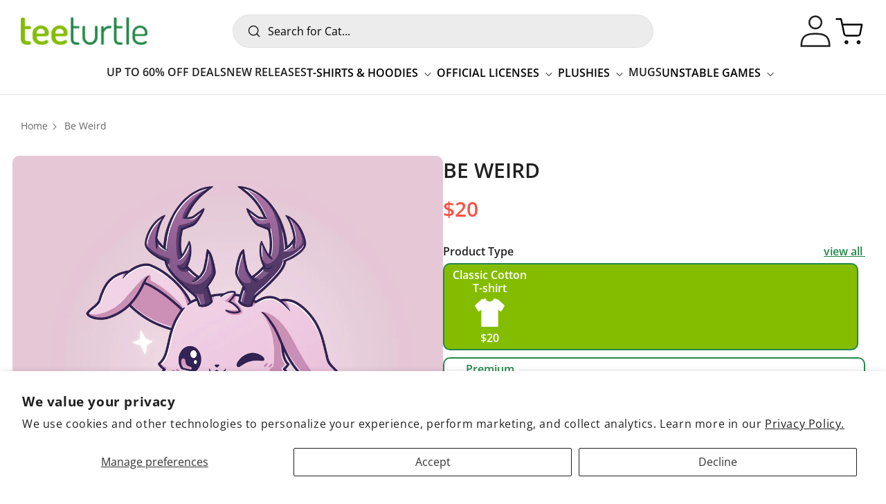

--- FILE ---
content_type: text/css
request_url: https://teeturtle.com/cdn/shop/t/446/assets/custom-page.css?v=96610241815581486561761845885
body_size: 894
content:
.countrySizeSelect{margin-left:32px;padding:0 10px;height:40px;text-align:center}.fullSizingTable{font-family:Arial,Helvetica,sans-serif;border-collapse:collapse;width:100%;text-align:center;margin-bottom:30px}.fullSizingTable tr{border:1px solid #ccc}@media (max-width: 575.98px){.size-style{display:block}.fullSizingTable td,.fullSizingTable th{min-width:200px}}.scrollBtn{display:none;position:fixed;bottom:20px;right:30px;z-index:2;border:none;outline:none;*/ color: white;cursor:pointer;padding:8px 20px;border-radius:50px;font-size:16px;font-weight:600}button#scrollBtn{background:transparent;color:#202020;border:1px solid;line-height:22px;font-family:open_sans;font-weight:600}span.scroll__top-arrow{width:20px;height:20px;display:inline-block;vertical-align:middle}span.scroll__top-arrow svg{transform:rotate(-90deg);width:20px;height:20px}.scrollBtn:hover{*/}.content-container--full-width{width:100%}.countdown-timer_heading{margin-top:0;margin-bottom:20px}.section__block--countdown{margin-top:20px}.countdown__grid{grid-template-columns:repeat(4,auto);display:inline-grid;font-size:30px;gap:15px 20px}.countdown__unit{font-size:14px}.countdown__number{box-sizing:content-box;min-width:2ch;margin-bottom:6px;padding:.45em;border:0;display:inline-block;position:relative;border-radius:.4em;color:rgb(var(--color-background));background-color:rgba(var(--color-foreground),1);line-height:1;white-space:nowrap}.countdownBanner__content .banner__box{padding:4rem 3.5rem;border-radius:10px}@media screen and (max-width: 749px){.countdownBanner__content .banner__box{padding:3rem 2.5rem;border-radius:0}.countdownBanner__content .content-container--full-width{padding:3rem 2.5rem}}.main-page-title.page-title{text-align:center;font-weight:700}.convention-container{display:grid;grid-template-columns:auto auto auto;padding:10px;gap:4rem}.month-title{border-top:1px solid grey;border-bottom:1px solid grey}.month-title h3,.size-chart h3{margin:10px 0;font-weight:700;font-size:36px;line-height:49px}.convention-event-list{margin:12px 0}.convention-event{display:flex;gap:1rem;margin:16px 0}.con-date{min-width:50px}.con-month{color:#fff;font-family:Dosis,sans-serif;font-size:1.1em;font-weight:700;text-align:center;text-transform:uppercase;background:#d10000;border-radius:5px 5px 0 0}.con-day{font-family:Dosis,sans-serif;font-size:1.6em;font-weight:700;text-align:center;text-transform:uppercase;background:#ebebeb;border-radius:0 0 5px 5px}.convention-info h5{font-weight:700}.convention-info h5,.convention-info p{font-size:1.2rem;margin:0}.convention-info h5,.convention-info p{font-size:1.2rem}.size-style{display:grid;grid-template-columns:3fr 1fr;padding:10px;gap:4rem;margin-bottom:24px}.size-header-info{display:flex;justify-content:space-between}.countrySizeSelect{margin-left:32px;padding:0 10px;height:40px;text-align:center;border-radius:28px;-webkit-appearance:none}.fullSizingTable th{border:1px solid #ccc}.fullSizingChart{margin-top:30px;overflow-x:scroll}.fullSizingTable{font-family:Arial,Helvetica,sans-serif;border-collapse:collapse;width:100%;margin-bottom:30px}.fullSizingTable tr{border:1px solid #ccc;text-align:left}.fullSizingTable td,.fullSizingTable th{padding:10px}.size-image img{width:100%}.video-section__poster,.video-section__media iframe,.video-section__media video{border-radius:10px}.video-section__media,.video-section__media .deferred-media__poster,.video-section__media img{border-radius:10px}main.custom-contact .index-image-banner--section,main.custom-sizing-guide .index-image-banner--section{margin-top:20px}main.custom-contact .banner:after,main.custom-contact .banner__media:after,main.custom-sizing-guide .banner:after,main.custom-sizing-guide .banner__media:after{border-radius:10px}@media screen and (max-width: 749px){main.custom-sizing-guide .banner:before,main.custom-sizing-guide .banner__media:before{content:"";position:absolute;top:0;background:#000;opacity:.05;z-index:1;width:100%;height:100%}}.accordion__title{font-weight:500}.accordion__content{font-weight:300}.patent-table-container{margin:56px 0}.patent-table thead,.patent-table tbody tr{display:table;width:100%}.patent-table thead{width:calc(100% - 12px)}.patent-table th:first-child,.patent-table td:first-child{width:15%}.patent-table{width:100%;border-collapse:collapse}.patent-table th{border:1px solid #ccc}.patent-table th,.patent-table td{padding:10px}.patent-table th{background-color:#91cf69;color:#fff}.patent-table tbody{display:block;height:400px;overflow:auto}.patent-table td{vertical-align:top;font-size:13px;border-left:1px solid #ccc;border-right:1px solid #ccc;border-bottom:1px solid #ccc}.patent-table th:nth-child(3),.patent-table td:nth-child(3){width:55%}.patent-table th:last-child,.patent-table td:nth-child(2){width:15%}.patent-table th:nth-child(2),.patent-table td:nth-child(2){width:15%}.patent-table-container::-webkit-scrollbar{width:12px;height:12px}.patent-table-container::-webkit-scrollbar-track{border:1px solid #8BBD42;border-radius:10px}.patent-table-container::-webkit-scrollbar-thumb{background:#8bbd42;border-radius:10px}.patent-table-container::-webkit-scrollbar-thumb:hover{background:#749c3b}.patent-table-tbody::-webkit-scrollbar{width:12px;height:12px}.patent-table-tbody::-webkit-scrollbar-track{border:1px solid #8BBD42;border-radius:10px}.patent-table-tbody::-webkit-scrollbar-thumb{background:#8bbd42;border-radius:10px}.patent-table-tbody::-webkit-scrollbar-thumb:hover{background:#749c3b}.text-center{text-align:center}.privacy-policy h4,.terms-of-use h4{font-size:28px;font-weight:700;margin:0}.custom_select_filed{padding:.8rem 1.5rem .8rem 2rem!important;-webkit-appearance:auto;appearance:auto}#ReturngoPortalEmbedding{min-height:auto!important}.custom_view_close{display:flex;align-items:center;column-gap:20px}.custom-patents .shopify-section{margin-top:20px}@media only screen and (min-width: 750px) and (max-width: 991px){.footer__content-top .grid--2-col .grid__item{width:calc(50% - var(--grid-desktop-horizontal-spacing) / 2)}.custom-sizing-guide h2{font-size:24px}.sizing-guide-shopify h3{font-size:20px}}@media only screen and (max-width: 768px){.main-page-title.page-title{margin-bottom:0rem}}@media only screen and (max-width: 600px){.convention-container{display:block}.fullSizingTable td,.fullSizingTable th{min-width:200px}.size-style{display:block}.patent-table{width:1050px}.privacy-policy{word-wrap:break-word}.terms-of-use h4,.sizing-guide-shopify h3{font-size:20px}.main-page-title.page-title,.custom-sizing-guide h2{font-size:24px}}
/*# sourceMappingURL=/cdn/shop/t/446/assets/custom-page.css.map?v=96610241815581486561761845885 */


--- FILE ---
content_type: text/css
request_url: https://teeturtle.com/cdn/shop/t/446/assets/custom.css?v=128456397121907490661762201079
body_size: 713
content:
.template--index .section+.section{margin-top:0}.cstm-richtext .rich-text__wrapper.rich-text__wrapper--center.page-width{flex-wrap:wrap;gap:30px}.cstm-bottom-text{display:grid;grid-template-columns:71% 20%;gap:5%;align-items:start;border-bottom:1px solid #E0E0E0;padding-bottom:20px}.cstm-bottom-text .image_div img{width:100%}.section-template--23042981790002__rich_text_YeQ6TJ-padding{padding-top:0!important;padding-bottom:0!important}.rich-text__blocks{max-width:100%}.size-gr-tb.page-width{padding-top:40px;padding-bottom:60px}.main_div .heading{margin-bottom:40px}.main_div .heading h3{margin:0;font-weight:700;font-size:36px;line-height:49px;color:#188542}.main_div .heading p.descript{color:#8c9098;font-weight:500;font-size:20px;margin:5px 0}.table-content{margin-top:40px}.main_div .fullSizingTable th,.main_div .fullSizingTable tr,.main_div .fullSizingTable table{border:none}.table-content .fullSizingChart{overflow:unset;border:1.5px solid #0f813e;border-radius:15px;margin:0}.main_div table.fullSizingTable{margin:0}.tbs{display:flex;justify-content:space-between;align-items:center}.tb-btn{display:flex;gap:15px}.tab-text{color:#0f813e;font-weight:700;font-size:20px;padding:6px 20px;border:1.5px solid #0f813e;line-height:normal;border-radius:35px;cursor:pointer}.tab-text.active{background-color:#86be04;color:#fff}.main_div table.fullSizingTable tr{border-bottom:1px solid gray}.main_div table.fullSizingTable tr:last-child{border-bottom:none}.table-content .both-tb{display:none}.table-content .both-tb.show_tab{display:block}.unit-tb{display:none}.unit-tb.show_tab{display:block}.images-categry .images{display:none}.images-categry .images.show_tab{display:flex}.main_div{margin-top:20px}.main_content{display:grid;grid-template-columns:73% 22%;gap:5%}.images img{width:100%}.container-wrapper.page-width{margin-top:20px}.custom-size-guide-new .banner:after{border-radius:20px}table.fullSizingTable th,table.fullSizingTable td{width:250px}.cstm-radios input[type=radio]{-webkit-appearance:none;appearance:none}.cstm-radios input[type=radio]:before{content:"";border:1.5px solid;display:inline-block;transition:all .3s ease-in-out;width:20px;height:20px;position:relative;vertical-align:-webkit-baseline-middle;border-radius:100%}.facets-layout-list .facets__label:hover input[type=radio]:before,.facets-vertical .facet-checkbox input[type=radio]:checked:before{background-color:#ff8441;border-color:#ff8441;transition:all .3s ease-in-out;background-color:#84bd00;border-color:#84bd00}.collection-list-wrapper img.motion-reduce{border-radius:10px}.cstm-licence-gap .collection-list.grid{column-gap:var(--grid-desktop-horizontal-spacing);row-gap:var(--grid-desktop-vertical-spacing)}.cstm-licence-gap .grid--2-col-desktop .grid__item{width:calc(50% - var(--grid-desktop-horizontal-spacing) / 2)!important;max-width:calc(50% - var(--grid-desktop-horizontal-spacing) / 2)!important}.cstm-licence-gap .grid--3-col-desktop .grid__item{width:calc(33.33% - var(--grid-desktop-horizontal-spacing) * 2 / 3)!important;max-width:calc(33.33% - var(--grid-desktop-horizontal-spacing) * 2 / 3)!important}.cstm-licence-gap .grid--4-col-desktop .grid__item{width:calc(25% - var(--grid-desktop-horizontal-spacing) * 3 / 4)!important;max-width:calc(25% - var(--grid-desktop-horizontal-spacing) * 3 / 4)!important}.cstm-licence-gap .grid--5-col-desktop .grid__item{width:calc(20% - var(--grid-desktop-horizontal-spacing) * 4 / 5)!important;max-width:calc(20% - var(--grid-desktop-horizontal-spacing) * 4 / 5)!important}.card__information.tittle---{display:none}.card-collection__wrapper h3.card__heading{display:block!important}@media screen and (max-width: 749.99px){.cstm-licence-gap .grid--2-col-tablet-down .grid__item{width:calc(50% - 12px)!important;max-width:calc(50% - 12px)!important}.cstm-licence-gap .grid--1-col-tablet-down .grid__item{width:calc(100% + -0px)!important;max-width:calc(100% + -0px)!important}.cstm-licence-gap .grid--3-col-tablet-down .grid__item{width:calc(33.33% - 16px)!important;max-width:calc(33.33% - 16px)!important}}@media (min-width: 768px) and (max-width: 991px){.main_content{display:grid;grid-template-columns:68% 29%;gap:3%}.tab-text{font-size:18px;padding:5px 12px}.main_div .heading h3{font-size:33px;line-height:46px}.table-content{margin-top:30px}.main_div .heading{margin-bottom:30px}.size-gr-tb.page-width{padding-top:35px;padding-bottom:40px}}@media only screen and (max-width: 767px){.cstm-bottom-text{gap:2%;display:flex;flex-direction:column-reverse}.main_content{grid-template-columns:100%}.main_div .heading h3{font-size:22px;line-height:44px}.main_div .heading p.descript{color:#8c9098;font-weight:500;font-size:18px;margin:5px 0}.table-content .fullSizingChart{overflow:scroll}.tab-text{font-size:16px;padding:6px 10px}.tb-btn{display:flex;gap:10px}.tbs{flex-wrap:nowrap;gap:10px}.size-gr-tb.page-width{padding-top:30px;padding-bottom:40px}.main_content{gap:20px}.tb-btn.unit{width:100%;justify-content:end}.main_div{margin-top:0}}@media only screen and (max-width: 576px){.main_div .heading{margin-bottom:30px}.table-content{margin-top:30px}.size-gr-tb.page-width{padding-top:20px;padding-bottom:25px}.cstm-richtext .rich-text__wrapper.rich-text__wrapper--center.page-width,.custom-size-guide-new .rich-text__wrapper.rich-text__wrapper--center.page-width{width:100%}.tbs{flex-wrap:nowrap;gap:10px}.tab-text{font-size:14px;padding:6px 8px}.tb-btn{display:flex;gap:6px}.fullSizingTable td,.fullSizingTable th{min-width:auto;padding-right:20px;line-height:1.4}.tab-text span{min-width:23px;display:block;text-align:center}.images-categry .images{width:60%;margin:auto}.main_div .heading h3{font-size:22px;line-height:normal}.main_div table.fullSizingTable td{width:70px;min-width:63px!important}}@media only screen and (max-width: 370px){.tb-btn{display:flex;gap:5px}.tab-text{font-size:12px;padding:6px}}.mega-menu a{text-decoration:none;color:#000}.mega-menu a:hover{transition:all .3s ease-in-out!important;color:#84bd00!important}.menu-drawer__menu-item a{color:#000;text-decoration:none}
/*# sourceMappingURL=/cdn/shop/t/446/assets/custom.css.map?v=128456397121907490661762201079 */


--- FILE ---
content_type: text/css
request_url: https://teeturtle.com/cdn/shop/t/446/assets/quick-add.css?v=7224646364828705791761845900
body_size: 560
content:
.quick-add{position:relative;grid-row-start:4;margin:0 0 1rem;z-index:1}.card--card .quick-add{margin:0 1.3rem 1rem}.quick-add-modal{box-sizing:border-box;opacity:0;position:fixed;visibility:hidden;z-index:-1;margin:0 auto;top:0;left:0;width:100%;background:rgba(var(--color-foreground),.5);height:100%}.quick-add-modal[open]{opacity:1;visibility:visible;z-index:9999}.quick-add-modal .scroll-trigger.scroll-trigger{animation:none;opacity:1}.quick-add-modal__content{--modal-height-offset: 3.2rem;position:absolute;top:0;left:50%;transform:translate(-50%);margin:var(--modal-height-offset) auto 0;width:100%;background-color:rgb(var(--color-background));overflow:hidden;max-width:var(--page-width);width:calc(100% - 3rem)}@media screen and (min-width: 750px){.quick-add-modal__content{--modal-height-offset: 6rem;margin-top:var(--modal-height-offset);width:80%;max-height:calc(100% - var(--modal-height-offset) * 2);overflow-y:auto}quick-add-modal .quick-add-modal__toggle{top:2rem;right:2rem}}@media screen and (min-width: 990px){.quick-add-modal__content{width:70%}}.quick-add-modal__content img{max-width:100%}.quick-add-modal__content-info{--modal-padding: 2.5rem;padding-right:4.4rem;display:flex;overflow-y:auto;padding:var(--modal-padding);height:100%}.quick-add-modal__content-info>*{height:auto;margin:0 auto;max-width:100%;width:100%;flex-shrink:0}@media screen and (max-width: 749px){quick-add-modal .slider .product__media-item.grid__item{margin-left:0rem;margin-right:0rem}.quick-add-modal__content{bottom:var(--modal-height-offset)}.quick-add-modal__content-info>*{max-height:100%}quick-add-modal .product--mobile-columns .product__media-item{width:calc(100% - 3rem - var(--grid-mobile-horizontal-spacing))}}.quick-add-modal__toggle{background-color:rgb(var(--color-background));border:.1rem solid rgba(var(--color-foreground),.1);border-radius:50%;color:rgba(var(--color-foreground),.55);display:flex;align-items:center;justify-content:center;cursor:pointer;padding:1.2rem;z-index:5;width:4rem;position:fixed;top:1.5rem;right:1.5rem}.quick-add-modal__toggle .icon{height:auto;margin:0;width:2.2rem}quick-add-modal .product:not(.featured-product) .product__view-details{display:block;color:#228848}quick-add-modal .product__column-sticky .product__media-list{margin-bottom:0}quick-add-modal .product__media-list .deferred-media{display:block;width:100%}quick-add-modal .product__column-sticky{top:0}quick-add-modal .product--thumbnail_slider .thumbnail-slider{display:flex!important;margin-top:20px}@media screen and (min-width: 750px){quick-add-modal .product:not(.product--no-media) .product__media-wrapper{max-width:50%;width:calc(50% - 15px)}quick-add-modal .product:not(.product--no-media) .product__info-wrapper{max-width:50%;width:calc(50% - 15px)}quick-add-modal .product--columns .product__media-item:not(.product__media-item--single):not(:only-child){max-width:100%;width:100%}quick-add-modal .product--thumbnail_slider .thumbnail-slider{display:flex!important}}quick-add-modal .page-width{padding:0}quick-add-modal .product__title>h1{display:none}quick-add-modal .product__title>a{display:block;text-decoration:none}quick-add-modal .product__title .h1{font-family:open_sans;font-size:30px;font-weight:600;line-height:41px;text-transform:uppercase;letter-spacing:0em;text-align:left}quick-add-modal .product__title>a:hover{color:rgb(var(--color-foreground))}quick-add-modal .product__title>a:hover .h1{color:rgba(var(--color-button),var(--alpha-button-background))}quick-add-modal .product-form__buttons{max-width:initial}.quick-add__submit{padding:.8rem;min-width:100%;box-sizing:border-box}quick-add-modal .product-media-container.constrain-height{--viewport-offset: calc((var(--modal-height-offset) + var(--modal-padding) + var(--popup-border-width)) * 2)}.quick-add-modal__content-info nav.breadcrumbs{margin-bottom:15px;display:none}quick-add-modal .quick-add-modal__toggle{color:rgb(var(--color-button-text));background-color:rgba(var(--color-button),var(--alpha-button-background))}.quick-add-modal__toggle{width:40px;height:40px;padding:12px;min-width:auto;min-height:auto}.quick-add-modal__content-info::-webkit-scrollbar,.quick-add-modal__content::-webkit-scrollbar{width:6px}.quick-add-modal__content-info::-webkit-scrollbar-track,.quick-add-modal__content::-webkit-scrollbar-track{background:#fff}.quick-add-modal__content-info::-webkit-scrollbar-thumb,.quick-add-modal__content::-webkit-scrollbar-thumb{background:#ddd}.quick-add-modal__content{border-radius:10px}quick-add-modal .main-product .product{border:none;padding-bottom:0}quick-add-modal media-gallery{position:sticky;top:0;left:0}@media screen and (min-width: 750px){quick-add-modal .product-media-container.constrain-height{--constrained-min-height: 400px}quick-add-modal product-info .product__title{display:block}.quick-add-modal__content-info{overflow-y:unset}}@media screen and (max-width: 1023px){quick-add-modal .product__title .h1{font-size:24px;line-height:32px}quick-add-modal .shopify-payment-button__button,quick-add-modal .product-form__submit{height:40px}quick-add-modal .quick-add-modal__toggle{top:1rem;right:1rem}quick-add-modal .product.product--medium{column-gap:15px}}@media screen and (max-width: 749px){.quick-add-modal__toggle{width:30px;height:30px;padding:8px}.quick-add-modal__content-info{border-radius:10px;--modal-padding: 2rem}quick-add-modal .product__title .h1{font-size:24px;line-height:32px}.quick-add-modal__content-info::-webkit-scrollbar{width:10px}.quick-add-modal__content-info::-webkit-scrollbar-track{background:#f4f4f4;border-radius:0 10px 10px 0}.quick-add-modal__content-info::-webkit-scrollbar-thumb{background:#202020;border-radius:10px}.quick-add-modal__content{border-radius:10px}quick-add-modal .product__description,quick-add-modal .product__accordion,quick-add-modal .product__media-wrapper,quick-add-modal .product__title{display:none}quick-add-modal .product__media-wrapper,quick-add-modal .product__title{display:block}quick-add-modal .product_price_title-mobilde .product_price__mobilde{display:none!important}quick-add-modal .product.product--medium{row-gap:0;padding-bottom:20px}}quick-add-modal .product__share-social,quick-add-modal .product__description,quick-add-modal .product__accordion{display:none}quick-add-modal .product__description.exclusiveLink-product__description{display:block}
/*# sourceMappingURL=/cdn/shop/t/446/assets/quick-add.css.map?v=7224646364828705791761845900 */


--- FILE ---
content_type: text/css
request_url: https://teeturtle.com/cdn/shop/t/446/assets/component-cart-drawer.css?v=158938209787650009661761845867
body_size: 1195
content:
.drawer{position:fixed;z-index:1000;left:0;top:0;width:100vw;height:100%;display:flex;justify-content:flex-end;background-color:rgba(var(--color-foreground),.5);transition:visibility var(--duration-default) ease}.drawer.active{visibility:visible}.drawer__inner{border-radius:16px 0 0 16px;background:#fff;box-shadow:-2px 1px 10px 2px #0003;width:540px;height:100%;max-width:calc(100vw - 3rem);border:.1rem solid rgba(var(--color-foreground),.2);border-right:0;overflow:hidden;display:flex;flex-direction:column;transform:translate(100%);transition:transform var(--duration-default) ease}.drawer__inner-empty{height:100%;padding:0 1.5rem;overflow:hidden;display:flex;flex-direction:column}.cart-drawer__warnings{display:flex;flex-direction:column;flex:1;justify-content:center}cart-drawer.is-empty .drawer__inner{display:grid;grid-template-rows:1fr;align-items:center;padding:0}cart-drawer:not(.is-empty) .cart-drawer__warnings,cart-drawer:not(.is-empty) .cart-drawer__collection{display:none}.cart-drawer__warnings--has-collection .cart__login-title{margin-top:2.5rem}.drawer.active .drawer__inner{transform:translate(0)}.drawer__header{position:relative;padding:1.5rem 0;display:flex;justify-content:space-between;align-items:center;padding:24px 32px}.drawer__heading{margin:0;font-size:24px;font-weight:600;letter-spacing:0;font-family:open_sans}.drawer__close{display:inline-block;padding:0;height:17px;width:17px;box-shadow:0 0 0 .2rem rgba(var(--color-button),0);right:-10px;color:rgb(var(--color-foreground));background-color:transparent;border:none;cursor:pointer}.cart-drawer__warnings .drawer__close{right:5px}.drawer__close svg{height:17px;width:17px;font-family:open_sans}.drawer__contents{flex-grow:1;display:flex;flex-direction:column}.drawer__footer{border-top:.1rem solid rgba(var(--color-foreground),.2);padding:24px 32px;box-shadow:0 -2px 8px #3333}cart-drawer-items.is-empty+.drawer__footer{display:none}.drawer__footer>details{margin-top:-1.5rem;border-bottom:.1rem solid rgba(var(--color-foreground),.2)}.drawer__footer>details[open]{padding-bottom:1.5rem}.drawer__footer summary{display:flex;position:relative;line-height:1;padding:1.5rem 0}.drawer__footer>details+.cart-drawer__footer{padding-top:1.5rem}cart-drawer{position:fixed;top:0;left:0;width:100vw;height:100%}.cart-drawer__overlay{position:fixed;top:0;right:0;bottom:0;left:0}.cart-drawer__overlay:empty{display:block}.cart-drawer__form{flex-grow:1;display:flex;flex-wrap:wrap}.cart-drawer__collection{margin:0 2.5rem 1.5rem}.cart-drawer .drawer__cart-items-wrapper{flex-grow:1}.cart-drawer .cart-items,.cart-drawer tbody{display:block;width:100%}.cart-drawer thead{display:inline-table;width:100%;position:sticky;top:0;z-index:2}cart-drawer-items{overflow:auto;flex:1;padding:0 24px 32px}@media screen and (max-height: 650px){cart-drawer-items{overflow:visible}.drawer__inner{overflow-y:scroll}}.cart-drawer .cart-item{display:grid;grid-template:repeat(2,auto) / repeat(4,1fr);gap:1.5rem;margin-bottom:0;padding:2.4rem 0}.cart-drawer .cart-item:last-child{margin-bottom:1rem}.cart-drawer .cart-item__media{grid-row:1 / 3}.cart-drawer .cart-item__image{max-width:100%}.cart-drawer .cart-items thead{margin-bottom:.5rem}.cart-drawer .cart-items thead th:first-child,.cart-drawer .cart-items thead th:last-child{width:0;padding:0}.cart-drawer .cart-items thead th:nth-child(2){width:50%;padding-left:0}.cart-drawer .cart-items thead tr{display:table-row;margin-bottom:0}.cart-drawer .cart-items tr{border-bottom:.1rem solid rgba(var(--color-foreground),.08);border-top:.1rem solid rgba(var(--color-foreground),.08)}.cart-drawer .cart-item:last-child{margin-bottom:1.5rem}.cart-drawer .cart-item .loading__spinner{right:5px;padding-top:2.5rem}.cart-drawer .cart-items td{padding-top:0rem}.cart-drawer .cart-item>td+td{padding-left:1rem}.cart-drawer .cart-item__details{width:auto;grid-column:2 / 4}.cart-drawer .cart-item__totals{pointer-events:none;display:flex;align-items:flex-start;justify-content:flex-end}.cart-drawer.cart-drawer .cart-item__price-wrapper>*:only-child{margin-top:0}.cart-drawer .cart-item__price-wrapper .cart-item__discounted-prices{display:flex;flex-direction:column;gap:.6rem}.cart-drawer .unit-price{margin-top:.6rem}.cart-drawer .cart-items .cart-item__quantity{padding-top:0;grid-column:2 / 5}@media screen and (max-width: 749px){.cart-drawer .cart-item cart-remove-button{margin-left:0}}.cart-drawer__footer>*+*{margin-top:1rem}.cart-drawer .totals{justify-content:space-between}.cart-drawer .price{letter-spacing:0px}.cart-drawer .tax-note{margin:1.2rem 0 1rem auto}.cart-drawer .product-option dd{word-break:break-word}.cart-drawer details[open]>summary .icon-caret{transform:rotate(180deg)}.cart-drawer .cart__checkout-button{max-width:none}.drawer__footer .cart__dynamic-checkout-buttons{max-width:100%}.drawer__footer #dynamic-checkout-cart ul{flex-wrap:wrap!important;flex-direction:row!important;margin:.5rem -.5rem 0 0!important;gap:.5rem}.drawer__footer [data-shopify-buttoncontainer]{justify-content:flex-start}.drawer__footer #dynamic-checkout-cart ul>li{flex-basis:calc(50% - .5rem)!important;margin:0!important}.drawer__footer #dynamic-checkout-cart ul>li:only-child{flex-basis:100%!important;margin-right:.5rem!important}@media screen and (min-width: 750px){.drawer__footer #dynamic-checkout-cart ul>li{flex-basis:calc(100% / 3 - .5rem)!important;margin:0!important}.drawer__footer #dynamic-checkout-cart ul>li:first-child:nth-last-child(2),.drawer__footer #dynamic-checkout-cart ul>li:first-child:nth-last-child(2)~li,.drawer__footer #dynamic-checkout-cart ul>li:first-child:nth-last-child(4),.drawer__footer #dynamic-checkout-cart ul>li:first-child:nth-last-child(4)~li{flex-basis:calc(50% - .5rem)!important}}cart-drawer-items::-webkit-scrollbar{width:3px}cart-drawer-items::-webkit-scrollbar-thumb{background-color:rgba(var(--color-foreground),.7);border-radius:100px}cart-drawer-items::-webkit-scrollbar-track-piece{margin-top:31px}.cart-drawer .quantity-popover-container{padding:0}.cart-drawer .quantity-popover__info.global-settings-popup{transform:translateY(0);right:0}.cart-drawer .cart-item__error{margin-top:.8rem}.cart-drawer .quantity-popover__info+.cart-item__error{margin-top:.2rem}.drawer__header{position:sticky;z-index:4;top:0;background:#fff;border-bottom:1px solid #e0e0e0}.cart-drawer .cart-items tr:first-child{border-top:none}cart-drawer-items.is-empty+product-recommendations,cart-drawer-items.is-empty{display:none}cart-drawer.is-empty .drawer__inner{align-items:flex-start;grid-template-rows:0fr}.drawer .cart__empty-text{margin:0rem 0 2rem;font-size:20px;font-weight:500;font-family:Open Sans;letter-spacing:0}.drawer .cart__login-title{margin:2.5rem 0 .5rem;font-size:16px;font-weight:600;font-family:Open Sans;letter-spacing:0}.drawer .cart__login-paragraph{font-size:16px;font-weight:400;font-family:Open Sans;letter-spacing:0;margin-bottom:0}.cart-drawer__view-cart{transition:all .3s ease-in-out}.cart-drawer__view-cart:hover{color:#84bd00;transition:all .3s ease-in-out}.drawer .totals__total,.drawer .totals__total-value{font-family:open_sans;font-weight:600;font-size:16px;letter-spacing:0}.drawer__footer summary{font-family:open_sans;font-weight:400;letter-spacing:0;font-size:16px}.cart-drawer .tax-note{font-family:open_sans;font-weight:400;letter-spacing:0;font-size:12px}.drawer__footer>details+.cart-drawer__footer{padding-top:.5rem}@media screen and (min-width: 750px){.cart-drawer .cart-item__quantity--info quantity-popover>*{padding-left:0}.cart-drawer .cart-item__error{margin-left:0}}@media screen and (max-width: 600px){.related_item .link{padding:7px;font-size:1.2rem;font-weight:400;border:2px solid;background:#fff;border-radius:28px;text-decoration:none}}@media screen and (max-width: 749px){.drawer .drawer__inner{transform:translate3d(0,100%,0);transition:visibility 0s 0s,transform .7s cubic-bezier(.19,1,.22,1)}.drawer.active .drawer__inner{visibility:visible;transform:translateZ(0);transition:visibility 0s 0s,transform .7s cubic-bezier(.19,1,.22,1)}}
/*# sourceMappingURL=/cdn/shop/t/446/assets/component-cart-drawer.css.map?v=158938209787650009661761845867 */


--- FILE ---
content_type: text/css
request_url: https://teeturtle.com/cdn/shop/t/446/assets/component-cart.css?v=46061688962886291621761845869
body_size: 799
content:
.cart{position:relative;display:block}.cart__empty-text,.is-empty .cart__contents,cart-items.is-empty .title-wrapper-with-link,.is-empty .cart__footer,.is-empty .cart_page_related{display:none}.is-empty .cart__empty-text,.is-empty .cart__warnings{display:block}.cart__warnings{display:none;text-align:center;padding:3rem 0 1rem}.cart__empty-text{margin:4.5rem 0 2rem}.cart__contents>*+*{margin-top:2.5rem}.cart__login-title{margin:5.5rem 0 .5rem}.cart__login-paragraph{margin-top:.8rem}.cart__login-paragraph a{font-size:inherit}@media screen and (min-width: 990px){.cart__warnings{padding:7rem 0}.cart__empty-text{margin:0 0 3rem}}cart-items{display:block}.cart__items{position:relative;padding-bottom:3rem;border-bottom:.1rem solid rgba(var(--color-foreground),.08)}.cart__items--disabled{pointer-events:none}.cart__footer-wrapper:last-child .cart__footer{padding-bottom:5rem}.cart__footer>div:only-child{margin-left:auto}.cart__footer>*+*{margin-top:6.5rem}.cart__footer .discounts{margin-bottom:1rem}.cart__note{height:fit-content;top:2.5rem}.cart__note label{display:flex;align-items:flex-end;position:absolute;line-height:1;height:1.8rem;top:-3rem;color:rgba(var(--color-foreground),.75)}.cart__note .field__input{height:100%;position:relative;border-radius:var(--inputs-radius);padding:1rem 2rem}.cart__note .text-area{resize:vertical}.cart__note:after,.cart__note:hover.cart__note:after,.cart__note:before,.cart__note:hover.cart__note:before,.cart__note .field__input:focus,.cart__note .field__input{border-bottom-right-radius:0}@media screen and (min-width: 750px){.cart__items{grid-column-start:1;grid-column-end:3;padding-bottom:4rem}.cart__contents>*+*{margin-top:0}.cart__items+.cart__footer{grid-column:2}.cart__footer{display:flex;justify-content:space-between;border:0}.cart__footer-wrapper:last-child{padding-top:0}.cart__footer>*{width:100%}.cart__footer>*+*{margin-left:4rem;margin-top:0}}.cart__ctas button{width:100%}.cart__ctas>*:not(noscript:first-child)+*{margin-top:1rem}.cart__update-button{margin-bottom:1rem}.cart__dynamic-checkout-buttons{max-width:100%;margin:0 auto}.cart__dynamic-checkout-buttons:has(.dynamic-checkout__content:empty){margin:0}.cart__dynamic-checkout-buttons div[role=button]{border-radius:var(--buttons-radius-outset)!important}.cart__blocks>*+*{margin-top:1rem}.cart-note__label{display:inline-block;margin-bottom:1rem;line-height:calc(1 + 1 / var(--font-body-scale))}.tax-note{margin:2.2rem 0 1.6rem auto;text-align:center;display:block}.cart__checkout-button{max-width:100%}.cart__ctas{text-align:center}@media screen and (min-width: 750px){.cart-note{max-width:35rem}.cart__update-button{margin-bottom:0;margin-right:.8rem}.tax-note{margin-bottom:2.2rem;text-align:left}[data-shopify-buttoncontainer]{justify-content:flex-end}.cart__ctas{display:flex;gap:1rem}}div#main-cart-footer{margin-top:45px;padding-left:70px}.custom_cart.cart__footer.isolate{display:block;width:100%;padding:30px;border:1px solid #e0e0e0}.custom_cart .cart__note{height:fit-content;top:inherit;padding-top:12px}.custom_cart .totals{justify-content:space-between}.custom_cart .totals__total{font-weight:600;font-size:18px;font-family:open_sans;letter-spacing:0}.custom_cart .shopify-cleanslate .p28_J2fRvZNDqyZkZ2H9{display:block!important}.custom_cart [data-shopify-buttoncontainer] [role=button]{border-radius:28px!important}.custom_cart .cart__blocks{margin:0}.cart__note label{display:none}.custom_cart h2.h2{font-size:24px;padding:0 0 15px;margin:0;font-weight:600;border-bottom:1px solid #e0e0e0;font-family:open_sans;letter-spacing:0}details.cart_details{margin:0;padding:16px 0;border-bottom:1px solid #e0e0e0}td.cart-item__totals.right.small-hide{padding-left:20px}details.cart_details[open] svg.icon.icon-caret{transform:rotate(180deg)}.cart__footer-wrapper{position:sticky;top:100px}.cart__blocks{width:100%}cart-items.is-empty{max-width:100%;display:flex;align-items:center;justify-content:center;width:100%}.cart-item .price{letter-spacing:0;font-weight:600}.custom_cart_items{width:65%;float:left;display:block;margin-top:45px;max-width:930px;padding-left:0}.cart__footer-wrapper{width:100%;float:left;width:35%;margin-bottom:45px;margin-top:45px;max-width:500px}.cart__ctas{display:block}.custom_cart_main .global-media-settings{border:none}.cstn_total_txt{display:none}.dynamic-checkout__content .shopify-cleanslate .Vru56DW5IUIiRpxbGTDg{margin:0 9px 15px!important}div#main-cart-footer{margin-top:0;padding-left:0;margin-bottom:50px;display:flex;justify-content:center}.custom_cart_main>*{width:100%}@media screen and (min-width: 1200px){.template--cart #MainContent{margin:0 auto}.cart__footer-wrapper{max-width:45%}}@media screen and (max-width: 1199px){div#main-cart-footer{margin-top:0;padding-left:0;margin-bottom:50px;display:flex;justify-content:center}.custom_cart_main>*{width:100%}.custom_cart.cart__footer.isolate{padding:20px}.custom_cart h2.h2{font-size:22px}.cart_page_related .slider_ss{--slide-width:100%}}@media only screen and (min-width: 1200px) and (max-width: 1335px){.cart_page_related .slider_ss{--slide-width: 47%}}@media only screen and (min-width: 851px) and (max-width: 1200px){.cart__footer-wrapper{max-width:45%}}@media screen and (max-width: 851px){.custom_cart_main,div#main-cart-footer,.cart__ctas{display:block}cart-items,.cart__checkout-button,.cart__dynamic-checkout-buttons,.cart__footer-wrapper{max-width:100%;float:unset}#main-cart-footer,.custom_cart h2.h2,.cart_details,.custom_cart .cart__blocks,.custom_cart_items,.cart__footer-wrapper{width:100%;float:unset}.cart__footer-wrapper{margin-top:0}.custom_cart_items{padding-left:20px}.is-empty .cart__empty-text{margin:0 0 2rem}.is-empty .cart__warnings{padding:0 0 6rem}}@media screen and (max-width: 749px){.cstn_total_txt{display:block;font-size:12px;text-align:left;color:#333}.custom_cart_main.page-width{padding-left:0;padding-right:0}}@media screen and (max-width: 480px){.cart-recommendations .slider_ss .slide{gap:10px}.quantity{width:calc(10rem / var(--font-body-scale) + var(--inputs-border-width) * 2);min-height:40px}.quantity__button{width:calc(3rem / var(--font-body-scale))}}
/*# sourceMappingURL=/cdn/shop/t/446/assets/component-cart.css.map?v=46061688962886291621761845869 */


--- FILE ---
content_type: text/css
request_url: https://teeturtle.com/cdn/shop/t/446/assets/template-collection.css?v=101039920787237794231761893701
body_size: 341
content:
@media screen and (max-width: 749px){.collection .grid__item:only-child{flex:0 0 100%;max-width:100%}}@media screen and (max-width: 989px){.collection .slider.slider--tablet{margin-bottom:0rem}}.collection .loading-overlay{position:absolute;z-index:1;width:1.8rem}@media screen and (max-width: 749px){.collection .loading-overlay{top:0;right:0}}@media screen and (min-width: 750px){.collection .loading-overlay{left:0}}.collection .loading-overlay{top:0;right:0;bottom:0;left:0;display:none;width:100%;padding:0 1.5rem;opacity:.7}@media screen and (min-width: 750px){.collection .loading-overlay{padding-left:5rem;padding-right:5rem}}.collection.loading .loading-overlay{display:block}.collection--empty .title-wrapper{margin-top:10rem;margin-bottom:15rem}.collection.loading{position:relative}@media screen and (max-width: 989px){.collection .slider--tablet.product-grid{scroll-padding-left:1.5rem}}.collection__description>*{margin:0}.collection__title.title-wrapper{margin-bottom:3rem}.collection__title .title:not(:only-child){margin-bottom:0rem}@media screen and (min-width: 990px){.collection__title--desktop-slider .title{margin-bottom:2.5rem}.collection__title.title-wrapper--self-padded-tablet-down{padding:0 5rem}.collection slider-component:not(.page-width-desktop){padding:0}.collection--full-width slider-component:not(.slider-component-desktop){padding:0 1.5rem;max-width:none}}.collection__view-all a:not(.link){margin-top:1rem}.product-card-wrapper .card .media img{border-radius:10px}.product-card-wrapper .card .media{width:100%;border-radius:10px}.product-card-wrapper .card__heading{font-size:16px;font-weight:600;font-family:open_sans;text-transform:uppercase;line-height:22px;letter-spacing:0px}.product-card-wrapper .price .price-item{font-size:20px;font-weight:600;font-family:open_sans;line-height:27px;letter-spacing:0px}.product-card-wrapper .price .price-item{color:#e44c44;color:#f95346;margin-right:5px}.product-card-wrapper .price__sale .price-item--regular{color:#8a9099;color:#d3d3d3;margin-right:0}.product-card-wrapper .price__regular .price-item--regular{color:#202020}.product-card-wrapper .quick-add{margin-bottom:0;line-height:normal}.product-card-wrapper .quick-add__submit{color:rgba(var(--color-button));color:#ff8441;min-width:auto;font-size:16px;font-family:open_sans;font-weight:600;line-height:22px;letter-spacing:0px;padding:0}.product-card-wrapper .quick-add__submit span.icon-wrap{margin-left:0}.product-card-wrapper .quick-add__submit .icon-wrap .icon-plus{width:12px;height:12px}.quick-add__submit .spinner .path{stroke:rgba(var(--color-button))}.product-card-wrapper .card__information{padding-bottom:5px;padding-top:20px}.product-card-wrapper .quick-add+.card__badge{display:block!important;position:absolute;top:0;z-index:1}.product-grid{row-gap:40px}.product-label--custom+.on_sale-badge,.final-clearance--badge+.on_sale-badge,.new-arrival--badge+.on_sale-badge{display:none}#ProductGridContainer .collection{position:relative}.collection_count_product{margin:0;text-align:right;padding-top:1rem;color:rgba(var(--color-foreground));font-weight:600;font-size:16px;line-height:22px;letter-spacing:0em;font-family:open_sans}@media screen and (min-width: 750px){.product-card-wrapper .card__information{padding-bottom:5px;padding-top:20px}.facets-wrapper+.product-grid-container ul#product-grid{border-left:1px solid #e0e0e0;padding-left:2rem}.facets-wrapper+.product-grid-container ul#product-grid.grid--5-col-desktop{border-left:none;padding-left:0}}@media screen and (max-width: 749.99px){.collection_count_product{position:absolute;top:-52px;z-index:2;right:0;color:rgba(var(--color-link),var(--alpha-link));padding-top:0}.product-card-wrapper .price .price-item{font-size:16px;line-height:21px;font-size:18px;line-height:24px}.collection__title.title-wrapper{margin-bottom:2rem}.collection__title .title:not(:only-child){margin-bottom:0rem}.product-grid{row-gap:30px;column-gap:20px}.grid--2-col-tablet-down .grid__item{width:calc(50% - 10px)}.product-card-wrapper .card__information{padding-bottom:0;padding-top:10px}.product-card-wrapper .card__heading{font-size:14px;line-height:19px}}@media screen and (max-width: 370px){.product-card-wrapper .quick-add__submit{font-size:14px}}@media screen and (min-width: 990px)and (max-width: 1200px){.facets-vertical .grid--4-col-desktop .grid__item{width:calc(33.33% - var(--grid-desktop-horizontal-spacing)* 3 / 4);max-width:calc(33.33% - var(--grid-desktop-horizontal-spacing)* 3 / 4)}.facets-vertical .grid--5-col-desktop .grid__item{width:calc(25% - var(--grid-desktop-horizontal-spacing)* 3 / 4);max-width:calc(25% - var(--grid-desktop-horizontal-spacing)* 3 / 4)}}
/*# sourceMappingURL=/cdn/shop/t/446/assets/template-collection.css.map?v=101039920787237794231761893701 */


--- FILE ---
content_type: text/css
request_url: https://teeturtle.com/cdn/shop/t/446/assets/section-main-product.css?v=31892217105362092341761845907
body_size: 7548
content:
.product{margin:0}.product.grid{gap:0}.product--no-media{max-width:57rem;margin:0 auto}.product__media-wrapper{padding-left:0}@media screen and (min-width: 750px){.product__column-sticky{display:block;position:sticky;top:3rem;z-index:2}.product--thumbnail .thumbnail-list{padding-right:var(--media-shadow-horizontal-offset)}.product__info-wrapper{padding:0 0 0 0rem}.product__info-wrapper--extra-padding{padding:0 0 0 8rem}.product--right .product__info-wrapper{padding:0 5rem 0 0}.product--right .product__info-wrapper--extra-padding{padding:0 8rem 0 0}.product--right .product__media-list{margin-bottom:2rem}.product__media-container .slider-buttons{display:none}}@media screen and (min-width: 990px){.product--large:not(.product--no-media) .product__media-wrapper{max-width:65%;width:calc(65% - var(--grid-desktop-horizontal-spacing) / 2)}.product--large:not(.product--no-media) .product__info-wrapper{padding:0 0 0 4rem;max-width:35%;width:calc(35% - var(--grid-desktop-horizontal-spacing) / 2)}.product--large:not(.product--no-media).product--right .product__info-wrapper{padding:0 4rem 0 0}.product--medium:not(.product--no-media) .product__media-wrapper,.product--small:not(.product--no-media) .product__info-wrapper{max-width:50%;width:calc(50% - 15px)}.product--medium:not(.product--no-media) .product__info-wrapper,.product--small:not(.product--no-media) .product__media-wrapper{max-width:50%;width:calc(50% - 15px)}}.product.product--medium{gap:30px}.shopify-payment-button__button{font-family:open_sans;min-height:4.8rem}.shopify-payment-button__button [role=button]:focus:not(:focus-visible){outline:0;box-shadow:none!important}.shopify-payment-button__button--unbranded{background-color:rgba(var(--color-button),var(--alpha-button-background));color:rgb(var(--color-button-text));font-size:1.4rem;line-height:calc(1 + .2 / var(--font-body-scale));letter-spacing:.07rem}.shopify-payment-button__button--unbranded::selection{background-color:rgba(var(--color-button-text),.3)}.shopify-payment-button__button--unbranded:hover,.shopify-payment-button__button--unbranded:hover:not([disabled]){background-color:rgba(var(--color-button),var(--alpha-button-background))}.shopify-payment-button__more-options{margin:1.6rem 0 1rem;font-size:1.2rem;line-height:calc(1 + .5 / var(--font-body-scale));letter-spacing:.05rem;text-decoration:underline;text-underline-offset:.3rem}.shopify-payment-button__button+.shopify-payment-button__button--hidden{display:none}.product-form{display:block}.product-form__error-message-wrapper:not([hidden]){display:flex;align-items:flex-start;font-size:1.3rem;line-height:1.4;letter-spacing:.04rem;margin-bottom:1.5rem}.product-form__error-message-wrapper svg{flex-shrink:0;width:1.5rem;height:1.5rem;margin-right:.7rem;margin-top:.25rem}.product-form__input{flex:0 0 100%;padding:0;margin:0 0 30px;min-width:fit-content;border:none}.product-form__input .form__label{padding-left:0}.product-form__input .select{max-width:100%}.product-form__submit{margin-bottom:1rem;height:48px;text-transform:uppercase}.no-js .product-form__submit.button--secondary{--color-button: inherit;--color-button-text: inherit;--alpha-button-background: 1}.product-form__submit[aria-disabled=true]+.shopify-payment-button .shopify-payment-button__button[disabled],.product-form__submit[disabled]+.shopify-payment-button .shopify-payment-button__button[disabled]{cursor:not-allowed;opacity:.5}@media screen and (forced-colors: active){.product-form__submit[aria-disabled=true]{color:Window}}.shopify-payment-button__more-options{color:rgb(var(--color-foreground))}.shopify-payment-button__button{font-size:1.5rem;letter-spacing:.1rem}.product__info-container>*+*{margin:30px 0 0}.product__info-container iframe{max-width:100%}.product__info-container .product-form,.product__info-container .product__description,.product__info-container .icon-with-text{margin:2.5rem 0}.product__text{margin-bottom:0}a.product__text{display:block;text-decoration:none;color:rgba(var(--color-foreground),.75)}.product__text.caption-with-letter-spacing{text-transform:uppercase}.product__title{word-break:break-word;margin-bottom:1.5rem}.product__title>*{margin:0}.product__title>a{display:none}.product__title+.product__text.caption-with-letter-spacing{margin-top:-1.5rem}.product__text.caption-with-letter-spacing+.product__title{margin-top:0}.product__accordion .accordion__content{padding:0 1rem}.product .price .badge{margin-bottom:.5rem}.product .price dl{margin-top:.5rem;margin-bottom:.5rem}.product .price--sold-out .price__badge-sale{display:none}@media screen and (min-width: 750px){.product__info-container{max-width:60rem}.product__info-container>*:first-child{margin-top:0}}.product__description-title{font-weight:600}.product--no-media .product__title,.product--no-media .product__text,.product--no-media noscript .product-form__input,.product--no-media .product__tax,.product--no-media .product__sku,.product--no-media shopify-payment-terms{text-align:center}.product--no-media .product__media-wrapper,.product--no-media .product__info-wrapper{padding:0}.product__tax{margin-top:-1.4rem}.product--no-media noscript .product-form__input,.product--no-media .share-button{max-width:100%}.product--no-media .product-form__quantity,.product--no-media .share-button,.product--no-media .product__view-details,.product--no-media .product__pickup-availabilities,.product--no-media .product-form{display:flex;align-items:center;justify-content:center;text-align:center}.product--no-media .product-form{flex-direction:column}.product--no-media .product-form>.form{max-width:30rem;width:100%}.product--no-media .product-form__quantity{flex-direction:column;max-width:100%}.product-form__quantity .form__label{margin-bottom:.6rem}.price-per-item__label.form__label{margin-bottom:0rem}.product-form__quantity-top .form__label{margin-bottom:1.2rem}.product--no-media .product__info-container>modal-opener{display:block;text-align:center}.product--no-media .product-popup-modal__button{padding-right:0}.product--no-media .price{text-align:center}.product__media-list video{border-radius:calc(var(--media-radius) - var(--media-border-width))}@media screen and (max-width: 749px){.product__media-list{margin-left:-2.5rem;margin-bottom:3rem;width:calc(100% + 4rem)}.product__media-wrapper .grid--peek.slider .grid__item:first-of-type{margin-left:0}.slider.product__media-list::-webkit-scrollbar{height:.2rem;width:.2rem}.product__media-list::-webkit-scrollbar-thumb{background-color:rgb(var(--color-foreground))}.product__media-list::-webkit-scrollbar-track{background-color:rgba(var(--color-foreground),.2)}.product__media-list .product__media-item{width:calc(100% - 3rem - var(--grid-mobile-horizontal-spacing))}.product--mobile-columns .product__media-item{width:calc(50% - 1.5rem - var(--grid-mobile-horizontal-spacing))}}@media screen and (min-width: 750px){.product--thumbnail .product__media-list,.product--thumbnail_slider .product__media-list{padding-bottom:calc(var(--media-shadow-vertical-offset) * var(--media-shadow-visible))}.product__media-list{padding-right:calc(var(--media-shadow-horizontal-offset) * var(--media-shadow-visible))}.product--thumbnail .product__media-item:not(.is-active),.product--thumbnail_slider .product__media-item:not(.is-active){display:none}.product-media-modal__content>.product__media-item--variant.product__media-item--variant{display:none}.product-media-modal__content>.product__media-item--variant:first-child{display:block}}.product__media-item.product__media-item--variant{display:none}.product__media-item--variant:first-child{display:block}@media screen and (min-width: 750px) and (max-width: 989px){.product__media-list .product__media-item:first-child{padding-left:0}.product--thumbnail_slider .product__media-list{margin-left:0}.product__media-list .product__media-item{width:100%}}.product__media-icon .icon{width:1.2rem;height:1.4rem}.product__media-icon,.thumbnail__badge{background-color:rgb(var(--color-background));border-radius:50%;border:.1rem solid rgba(var(--color-foreground),.1);color:rgb(var(--color-foreground));display:flex;align-items:center;justify-content:center;height:3rem;width:3rem;position:absolute;left:1.2rem;top:1.2rem;z-index:1;transition:color var(--duration-short) ease,opacity var(--duration-short) ease}.product__media-video .product__media-icon{opacity:1}.product__modal-opener--image .product__media-toggle:hover{cursor:zoom-in}.product__modal-opener:hover .product__media-icon{border:.1rem solid rgba(var(--color-foreground),.1)}@media screen and (min-width: 750px){.grid__item.product__media-item--full{width:100%}.product--columns .product__media-item:not(.product__media-item--single):not(:only-child){max-width:calc(50% - var(--grid-desktop-horizontal-spacing) / 2)}.product--large.product--columns .product__media-item--full .deferred-media__poster-button{height:5rem;width:5rem}.product--medium.product--columns .product__media-item--full .deferred-media__poster-button{height:4.2rem;width:4.2rem}.product--medium.product--columns .product__media-item--full .deferred-media__poster-button .icon{width:1.8rem;height:1.8rem}.product--small.product--columns .product__media-item--full .deferred-media__poster-button{height:3.6rem;width:3.6rem}.product--small.product--columns .product__media-item--full .deferred-media__poster-button .icon{width:1.6rem;height:1.6rem}}@media screen and (min-width: 990px){.product--stacked .product__media-item{max-width:calc(50% - var(--grid-desktop-horizontal-spacing) / 2)}.product:not(.product--columns) .product__media-list .product__media-item:first-child,.product:not(.product--columns) .product__media-list .product__media-item--full{width:100%;max-width:100%}.product__modal-opener .product__media-icon{opacity:0}.product__modal-opener:hover .product__media-icon,.product__modal-opener:focus .product__media-icon{opacity:1}}.product__media-item>*{display:block;position:relative}.product__media-toggle{display:flex;border:none;background-color:transparent;color:currentColor;padding:0}.product__media-toggle:after{content:"";cursor:pointer;display:block;margin:0;padding:0;position:absolute;top:calc(var(--border-width) * -1);right:calc(var(--border-width) * -1);bottom:calc(var(--border-width) * -1);left:calc(var(--border-width) * -1);z-index:2}.product__media-toggle:focus-visible{outline:0;box-shadow:none}@media (forced-colors: active){.product__media-toggle:focus-visible,.product__media-toggle:focus-visible:after{outline:transparent solid 1px;outline-offset:2px}}.product__media-toggle.focused{outline:0;box-shadow:none}.product__media-toggle:focus-visible:after{box-shadow:0 0 0 .3rem rgb(var(--color-background)),0 0 0 .5rem rgba(var(--color-foreground),.5);border-radius:var(--media-radius)}.product__media-toggle.focused:after{box-shadow:0 0 0 .3rem rgb(var(--color-background)),0 0 0 .5rem rgba(var(--color-foreground),.5);border-radius:var(--media-radius)}.product-media-modal{background-color:rgb(var(--color-background));height:100%;position:fixed;top:0;left:0;width:100%;visibility:hidden;opacity:0;z-index:-1}.product-media-modal[open]{visibility:visible;opacity:1;z-index:101}.product-media-modal__dialog{display:flex;align-items:center;height:100vh}.product-media-modal__content{max-height:100vh;width:100%;overflow:auto}.product-media-modal__content>*:not(.active),.product__media-list .deferred-media{display:none}@media screen and (min-width: 750px){.product-media-modal__content{padding-bottom:2rem}.product-media-modal__content>*:not(.active){display:block}.product__modal-opener:not(.product__modal-opener--image){display:none}.product__media-list .deferred-media{display:block}}@media screen and (max-width: 749px){.product--thumbnail .is-active .product__modal-opener:not(.product__modal-opener--image),.product--thumbnail_slider .is-active .product__modal-opener:not(.product__modal-opener--image){display:none}.product--thumbnail .is-active .deferred-media,.product--thumbnail_slider .is-active .deferred-media{display:block;width:100%}}.product-media-modal__content>*{display:block;height:auto;margin:auto}.product-media-modal__content .media{background:none}.product-media-modal__model{width:100%}.product-media-modal__toggle{background-color:rgb(var(--color-background));border:.1rem solid rgba(var(--color-foreground),.1);border-radius:50%;color:rgba(var(--color-foreground),.55);display:flex;align-items:center;justify-content:center;cursor:pointer;right:2rem;padding:1.2rem;position:fixed;z-index:2;top:2rem;width:4rem}.product-media-modal__content .deferred-media{width:100%}@media screen and (min-width: 750px){.product-media-modal__content{padding:2rem 11rem}.product-media-modal__content>*{width:100%}.product-media-modal__content>*+*{margin-top:2rem}.product-media-modal__toggle{right:5rem;top:2.2rem}}@media screen and (min-width: 990px){.product-media-modal__content{padding:2rem 11rem}.product-media-modal__content>*+*{margin-top:1.5rem}.product-media-modal__content{padding-bottom:1.5rem}.product-media-modal__toggle{right:5rem}}.product-media-modal__toggle:hover{color:rgba(var(--color-foreground),.75)}.product-media-modal__toggle .icon{height:auto;margin:0;width:2.2rem}.product-popup-modal{box-sizing:border-box;opacity:0;position:fixed;visibility:hidden;z-index:-1;margin:0 auto;top:0;left:0;overflow:auto;width:100%;background:rgba(var(--color-foreground),.2);height:100%}.product-popup-modal[open]{opacity:1;visibility:visible;z-index:101}.product-popup-modal__content{border-radius:var(--popup-corner-radius);background-color:rgb(var(--color-background));overflow:auto;height:80%;margin:0 auto;left:50%;transform:translate(-50%);margin-top:5rem;width:92%;position:absolute;top:0;padding:0 1.5rem 0 3rem;border-color:rgba(var(--color-foreground),var(--popup-border-opacity));border-style:solid;border-width:var(--popup-border-width);box-shadow:var(--popup-shadow-horizontal-offset) var(--popup-shadow-vertical-offset) var(--popup-shadow-blur-radius) rgba(var(--color-shadow),var(--popup-shadow-opacity))}.product-popup-modal__content.focused{box-shadow:0 0 0 .3rem rgb(var(--color-background)),0 0 .5rem .4rem rgba(var(--color-foreground),.3),var(--popup-shadow-horizontal-offset) var(--popup-shadow-vertical-offset) var(--popup-shadow-blur-radius) rgba(var(--color-shadow),var(--popup-shadow-opacity))}.product-popup-modal__content:focus-visible{box-shadow:0 0 0 .3rem rgb(var(--color-background)),0 0 .5rem .4rem rgba(var(--color-foreground),.3),var(--popup-shadow-horizontal-offset) var(--popup-shadow-vertical-offset) var(--popup-shadow-blur-radius) rgba(var(--color-shadow),var(--popup-shadow-opacity))}@media screen and (min-width: 750px){.product-popup-modal__content{padding-right:1.5rem;margin-top:10rem;width:70%;padding:0 3rem}.product-media-modal__dialog .global-media-settings--no-shadow{overflow:visible!important}}.product-popup-modal__content img{max-width:100%}@media screen and (max-width: 749px){.product-popup-modal__content table{display:block;max-width:fit-content;overflow-x:auto;white-space:nowrap;margin:0}.product-media-modal__dialog .global-media-settings,.product-media-modal__dialog .global-media-settings video,.product-media-modal__dialog .global-media-settings model-viewer,.product-media-modal__dialog .global-media-settings iframe,.product-media-modal__dialog .global-media-settings img{border:none;border-radius:0}}.product-popup-modal__opener{display:inline-block}.product-popup-modal__button{font-size:1.6rem;padding-right:1.3rem;padding-left:0;min-height:4.4rem;text-underline-offset:.3rem;text-decoration-thickness:.1rem;transition:text-decoration-thickness var(--duration-short) ease}.product-popup-modal__button:hover{text-decoration-thickness:.2rem}.product-popup-modal__content-info{padding-right:4.4rem}.product-popup-modal__content-info>*{height:auto;margin:0 auto;max-width:100%;width:100%}@media screen and (max-width: 749px){.product-popup-modal__content-info>*{max-height:100%}}.product-popup-modal__toggle{background-color:rgb(var(--color-background));border:.1rem solid rgba(var(--color-foreground),.1);border-radius:50%;color:rgba(var(--color-foreground),.55);display:flex;align-items:center;justify-content:center;cursor:pointer;position:sticky;padding:1.2rem;z-index:2;top:1.5rem;width:4rem;margin:0 0 0 auto}.product-popup-modal__toggle:hover{color:rgba(var(--color-foreground),.75)}.product-popup-modal__toggle .icon{height:auto;margin:0;width:2.2rem}.product__media-list .media>*{overflow:hidden}.thumbnail-list{flex-wrap:wrap;grid-gap:1rem}.slider--mobile.thumbnail-list:after{content:none}@media screen and (min-width: 750px){.product--stacked .thumbnail-list{display:none}.thumbnail-list{display:grid;grid-template-columns:repeat(4,1fr)}}.thumbnail-list_item--variant:not(:first-child){display:none}@media screen and (min-width: 990px){.thumbnail-list{grid-template-columns:repeat(4,1fr)}.product--medium .thumbnail-list{grid-template-columns:repeat(5,1fr)}.product--large .thumbnail-list{grid-template-columns:repeat(6,1fr)}}@media screen and (max-width: 749px){.product__media-item{display:flex;align-items:center}.product__modal-opener{width:100%}.thumbnail-slider{display:flex;align-items:center}.thumbnail-slider .thumbnail-list.slider{display:flex;margin-bottom:0;flex:1;scroll-padding-left:.5rem}.thumbnail-list__item.slider__slide{width:calc(33% - .6rem);max-width:84px}}@media screen and (min-width: 750px){.product--thumbnail_slider .thumbnail-slider{display:flex;align-items:center}.thumbnail-slider .thumbnail-list.slider--tablet-up{display:flex;flex:1;scroll-padding-left:.5rem}.product__media-wrapper .slider-mobile-gutter .slider-button{display:none}.thumbnail-list.slider--tablet-up .thumbnail-list__item.slider__slide{width:calc(25% - .8rem)}.product--thumbnail_slider .slider-mobile-gutter .slider-button{display:flex}}@media screen and (min-width: 900px){.product--small .thumbnail-list.slider--tablet-up .thumbnail-list__item.slider__slide{width:calc(25% - .8rem)}.thumbnail-list.slider--tablet-up .thumbnail-list__item.slider__slide{width:calc(20% - .8rem)}}.thumbnail{position:absolute;top:0;left:0;display:block;height:100%;width:100%;padding:0;color:rgb(var(--color-foreground));cursor:pointer;background-color:transparent}.thumbnail:hover{opacity:.7}.thumbnail.global-media-settings img{border-radius:0}.thumbnail[aria-current]{box-shadow:0 0 0 .1rem rgb(var(--color-foreground));border-color:rgb(var(--color-foreground))}.image-magnify-full-size{cursor:zoom-out;z-index:1;margin:0;border-radius:calc(var(--media-radius) - var(--media-border-width))}.image-magnify-hover{cursor:zoom-in}.product__modal-opener--image .product__media-zoom-none,.product__media-icon--none{display:none}.product__modal-opener>.loading__spinner{top:50%;left:50%;transform:translate(-50%,-50%);position:absolute;display:flex;align-items:center;height:48px;width:48px}.product__modal-opener .path{stroke:rgb(var(--color-button));opacity:.75}@media (hover: hover){.product__media-zoom-hover,.product__media-icon--hover{display:none}}@media screen and (max-width: 749px){.product__media-zoom-hover,.product__media-icon--hover{display:flex}}.js .product__media{overflow:hidden!important}.thumbnail[aria-current]:focus-visible{box-shadow:0 0 0 .3rem rgb(var(--color-background)),0 0 0 .5rem rgba(var(--color-foreground),.5)}.thumbnail[aria-current]:focus,.thumbnail.focused{outline:0;box-shadow:0 0 0 .3rem rgb(var(--color-background)),0 0 0 .5rem rgba(var(--color-foreground),.5)}@media (forced-colors: active){.thumbnail[aria-current]:focus,.thumbnail.focused{outline:transparent solid 1px}}.thumbnail[aria-current]:focus:not(:focus-visible){outline:0}.thumbnail img{object-fit:cover;width:100%;height:100%;pointer-events:none}.thumbnail__badge .icon{width:1rem;height:1rem}.thumbnail__badge .icon-3d-model{width:1.2rem;height:1.2rem}.thumbnail__badge{color:rgb(var(--color-foreground),.6);height:2rem;width:2rem;left:auto;right:calc(.4rem + var(--media-border-width));top:calc(.4rem + var(--media-border-width))}@media screen and (min-width: 750px){.product:not(.product--small) .thumbnail__badge{height:3rem;width:3rem}.product:not(.product--small) .thumbnail__badge .icon{width:1.2rem;height:1.2rem}.product:not(.product--small) .thumbnail__badge .icon-3d-model{width:1.4rem;height:1.4rem}}.thumbnail-list__item{position:relative}.thumbnail-list__item:before{content:"";display:block;padding-bottom:100%}.product:not(.featured-product) .product__view-details{display:none}.product__view-details{display:block;text-decoration:none}.product__view-details:hover{text-decoration:underline;text-underline-offset:.3rem}.product__view-details .icon{width:1.2rem;margin-left:1.2rem;flex-shrink:0}.product__inventory{display:flex;align-items:center;gap:.5rem}.product--no-media .product__inventory{justify-content:center}.product__inventory.visibility-hidden:empty{display:block}.product__inventory.visibility-hidden:empty:after{content:"#"}.icon-with-text{--icon-size: calc(var(--font-heading-scale) * 3rem);--icon-spacing: calc(var(--font-heading-scale) * 1rem)}.icon-with-text--horizontal{display:flex;justify-content:center;column-gap:3rem;flex-direction:row}.icon-with-text--vertical{--icon-size: calc(var(--font-heading-scale) * 2rem)}.icon-with-text .icon{fill:rgb(var(--color-foreground));height:var(--icon-size);width:var(--icon-size)}.icon-with-text--horizontal .icon,.icon-with-text--horizontal img{margin-bottom:var(--icon-spacing)}.icon-with-text--vertical .icon{min-height:var(--icon-size);min-width:var(--icon-size);margin-right:var(--icon-spacing)}.icon-with-text img{height:var(--icon-size);width:var(--icon-size);object-fit:contain}.icon-with-text--vertical img{margin-right:var(--icon-spacing)}.icon-with-text--horizontal .h4{padding-top:calc(var(--icon-size) + var(--icon-spacing));text-align:center}.icon-with-text--horizontal svg+.h4,.icon-with-text--horizontal img+.h4,.icon-with-text--horizontal.icon-with-text--text-only .h4{padding-top:0}.icon-with-text__item{display:flex;align-items:center}.icon-with-text--horizontal .icon-with-text__item{flex-direction:column;width:33%}.icon-with-text--vertical .icon-with-text__item{margin-bottom:var(--icon-size)}.product__sku.visibility-hidden:after{content:"#"}.product-media-container{--aspect-ratio: var(--preview-ratio);--ratio-percent: calc(1 / var(--aspect-ratio) * 100%);position:relative;width:100%;max-width:calc(100% - calc(var(--media-border-width) * 2))}.product-media-container.constrain-height{--viewport-offset: 400px;--constrained-min-height: 300px;--constrained-height: max(var(--constrained-min-height), calc(100vh - var(--viewport-offset)));margin-right:auto;margin-left:auto}.product-media-container.constrain-height.media-fit-contain{--contained-width: calc(var(--constrained-height) * var(--aspect-ratio));width:min(var(--contained-width),100%)}.product-media-container .media{padding-top:var(--ratio-percent)}.product-media-container.constrain-height .media{padding-top:min(var(--constrained-height),var(--ratio-percent))}@media screen and (max-width: 749px){.product-media-container.media-fit-cover{display:flex;align-self:stretch}.product-media-container.media-fit-cover .media{position:initial}}@media screen and (min-width: 750px){.product-media-container{max-width:100%}.product-media-container:not(.media-type-image){--aspect-ratio: var(--ratio)}.product-media-container.constrain-height{--viewport-offset: 170px;--constrained-min-height: 500px}.product-media-container.media-fit-cover,.product-media-container.media-fit-cover .product__modal-opener,.product-media-container.media-fit-cover .media{height:100%}.product-media-container.media-fit-cover .deferred-media__poster img{object-fit:cover;width:100%}}.product-media-container .product__modal-opener{display:block;position:relative}@media screen and (min-width: 750px){.product-media-container .product__modal-opener:not(.product__modal-opener--image){display:none}}.recipient-form{--recipient-checkbox-margin-top: .64rem;display:block;position:relative;max-width:44rem;margin-bottom:2.5rem}.recipient-form-field-label{margin:.6rem 0}.recipient-form-field-label--space-between{display:flex;justify-content:space-between}.recipient-checkbox{flex-grow:1;font-size:1.6rem;display:flex;word-break:break-word;align-items:flex-start;max-width:inherit;position:relative;cursor:pointer}.no-js .recipient-checkbox{display:none}.recipient-form>input[type=checkbox]{position:absolute;width:1.6rem;height:1.6rem;margin:var(--recipient-checkbox-margin-top) 0;top:0;left:0;z-index:-1;appearance:none;-webkit-appearance:none}.recipient-fields__field{margin:0 0 2rem}.recipient-fields .field__label{white-space:nowrap;text-overflow:ellipsis;max-width:calc(100% - 3.5rem);overflow:hidden}.recipient-checkbox>svg{margin-top:var(--recipient-checkbox-margin-top);margin-right:1.2rem;flex-shrink:0}.recipient-form .icon-checkmark{visibility:hidden;position:absolute;left:.28rem;z-index:5;top:.4rem}.recipient-form>input[type=checkbox]:checked+label .icon-checkmark{visibility:visible}.js .recipient-fields{display:none}.recipient-fields hr{margin:1.6rem auto}.recipient-form>input[type=checkbox]:checked~.recipient-fields{display:block;animation:animateMenuOpen var(--duration-default) ease}.recipient-form>input[type=checkbox]:not(:checked,:disabled)~.recipient-fields,.recipient-email-label{display:none}.js .recipient-email-label.required,.no-js .recipient-email-label.optional{display:inline}.recipient-form ul{line-height:calc(1 + .6 / var(--font-body-scale));padding-left:4.4rem;text-align:left}.recipient-form ul a{display:inline}.recipient-form .error-message:first-letter{text-transform:capitalize}@media screen and (forced-colors: active){.recipient-fields>hr{border-top:.1rem solid rgb(var(--color-background))}.recipient-checkbox>svg{background-color:inherit;border:.1rem solid rgb(var(--color-background))}.recipient-form>input[type=checkbox]:checked+label .icon-checkmark{border:none}}.product_block_price .price .badge{display:none}.product-media-container{border:none}.product-media-container .media{border-radius:10px}.product__title+.product_block_price{margin-top:15px}.product__title h1{font-family:open_sans;font-size:30px;font-weight:600;line-height:41px;text-transform:uppercase;letter-spacing:0em;text-align:left}.product_price__mobilde .price .price-item,product-info .price .price-item{font-family:open_sans;font-size:30px;font-weight:600;color:#f95346;line-height:41px;letter-spacing:0px}.product_price__mobilde .price--on-sale .price-item--regular,.product__info-container .price--on-sale .price-item--regular{color:#d3d3d3}.product-form__input .form__label{font-size:16px;font-family:open_sans;font-weight:600;line-height:22px;letter-spacing:0px}.thumbnail-list__item button.thumbnail{border-radius:10px;border:none}.thumbnail-list__item .thumbnail[aria-current]{box-shadow:none;border:1px solid #e0e0e0}.product__info-container .product__description{border-top:1px solid #e0e0e0;padding-top:20px}.payment-methods-title{font-size:16px;font-family:open_sans;font-weight:600;letter-spacing:0px;line-height:22px}.accordion_payment_icons .payment-icons-list{display:flex;margin:0;padding:0;list-style:none;gap:10px;flex-wrap:wrap}.accordion_payment_icons .payment-icons-list svg{width:40px;height:24px}.product_share_label{font-size:16px;font-family:open_sans;font-weight:600;line-height:22px;letter-spacing:0px}.product__info-container .social{list-style:none;display:flex;flex-wrap:wrap;gap:10px;margin:0;padding:0}.thumbnail-list__item.slider__slide{max-width:84px}.main-product .product{padding-bottom:20px}.shopify-payment-button__button{font-size:16px;font-weight:400;position:relative;overflow:hidden;line-height:22px;letter-spacing:0px;text-transform:uppercase;min-height:48px;line-height:21px;font-family:open_sans;border-radius:30px}.shopify-payment-button__button .shopify-cleanslate .kqsiVA9Jf8LJAbxw8Bau{font-size:16px!important;font-weight:400!important;text-transform:uppercase;font-family:open_sans!important}.shopify-payment-button__more-options{font-size:16px!important;font-weight:600!important;transition:all .3s ease-in-out;font-family:open_sans!important;color:#202020;line-height:22px;text-decoration:none}.shopify-payment-button__more-options:hover{transition:all .3s ease-in-out;color:#84bd00}.product__tax.caption.rte{display:none}.product-form__buttons button.shopify-payment-button__button{font-size:16px;font-weight:600;position:relative;overflow:hidden;line-height:22px;letter-spacing:0px;padding:10px 20px;min-height:48px;height:48px;font-family:open_sans}.product-form__buttons button.shopify-payment-button__button:hover{box-shadow:none;opacity:.8}.product__description hr{display:none}.product__description hr+h5{margin:0}sticky-atc-panel.sticky-atc-panel{visibility:hidden;display:none;transition:all .3s ease-in-out;z-index:0;width:auto;margin:20px;transition:transform .3s ease,opacity .3s ease,visibility .3s ease;background-color:#ececec;box-shadow:-2px 1px 10px 2px #0003;color:#202020;position:fixed;bottom:0;right:0;max-width:485px}sticky-atc-panel.sticky-atc-panel.is__active{visibility:visible;display:block;transition:all .3s ease-in-out;z-index:5}.sticky__product{display:flex;flex-direction:row;width:100%;padding:8px;align-items:center}.sticky__product_media img{width:100%;max-width:56px;object-fit:cover;vertical-align:middle;border-radius:5px}.sticky__product_media{max-width:56px;width:56px}.sticky__product_info,.sticky__product_button{padding-inline-start:15px}.sticky__product_title{font-size:14px;font-weight:600;letter-spacing:0;margin:0;font-family:open_sans}.sticky__product_price .price .price-item,.sticky__product_price .price-item--regular{font-size:16px;font-weight:600;font-family:open_sans;letter-spacing:0;color:#202020}.sticky__product_price .price--show-badge .badge{display:none}.sticky__product_price .price__sale .price-item--sale{color:#f95346;margin-right:2px}.sticky__product_button .button--ouline{border:1px solid;border-radius:30px;transition:all .3s ease-in-out;padding:8px 16px;text-decoration:none;color:#202020;background:transparent;font-size:14px;letter-spacing:0px}.sticky__product_button .button--ouline:hover{transition:all .3s ease-in-out;background-color:rgba(var(--color-button),var(--alpha-button-background));color:rgb(var(--color-button-text));border-color:rgba(var(--color-button),var(--alpha-button-background))}.sticky__product_price .price__sale .price-item--regular{color:#d3d3d3}.rte-final--sale{font-size:16px;font-family:open_sans;font-weight:600;line-height:22px;letter-spacing:0px}@media screen and (min-width: 990px){.thumbnail-list.slider--tablet-up .thumbnail-list__item.slider__slide{max-width:84px}.product__accordion--care-instructions{border-bottom:none}.product__info-container{max-width:100%}}@media screen and (max-width: 989.99px){.product_price__mobilde .price .price-item,product-info .price .price-item,.product__title h1{font-size:24px;line-height:32px}.product__info-container>*+*{margin:15px 0 0}.product__info-container .social-flex-wrap{justify-content:center}product-info .product__title,product-info .product_block_price{display:none}.main-product .product{padding-bottom:20px;border-bottom:none}.product_price_title-mobilde{width:100%;position:relative}.product_price_title-mobilde .product__title{margin-bottom:10px}.product__info-container{max-width:100%}.product_price_title-mobilde .product_price__mobilde{display:block!important}.main-product .product{position:relative}}@media screen and (max-width: 749.99px){.product_price__mobilde .price .price-item,product-info .price .price-item,.product__title h1{font-size:20px;line-height:27px}.product__info-container>*+*{margin:10px 0 0}.product__media-list .product__media-item{width:100%}.main-product .breadcrumbs{margin:0 0 15px}.product__info-container .product-form,.product__info-container .product__description,.product__info-container .icon-with-text{margin:2rem 0}.product__info-container .social-flex-wrap{justify-content:center}.main-product .product{padding-bottom:20px;border-bottom:none}.product__title+.product_block_price{margin-top:0}.product-form__buttons button.shopify-payment-button__button,.product-form__submit,.shopify-payment-button__button{min-height:40px;height:40px;line-height:20px}.shopify-payment-button__button .shopify-cleanslate .kqsiVA9Jf8LJAbxw8Bau{min-height:40px!important}}@media screen and (max-width: 423px){sticky-atc-panel.sticky-atc-panel{margin:20px 10px}.sticky__product_info,.sticky__product_button{padding-inline-start:8px}}.productVariant--grayBra{padding:10px;text-align:center;background-color:#ececec;border-radius:5px;line-height:normal;font-size:16px;font-family:open_sans;font-weight:400;margin-top:0;margin-bottom:30px}.product_type--metafield{max-width:120px;height:100%;display:block;text-align:center}.ctt-optionImage img{max-width:50px;margin:auto;display:inline-block;max-height:41px}.product-form__input--pill input[type=radio]+label.product_variantType_image{height:auto;border-radius:10px;padding:6px}.ctt-optionPrice .price-item--regular{color:#202020}.ctt-optionPrice--sale .price-item--regular{color:#d3d3d3}.ctt-optionPrice--sale .price-item--regular.price-item--sale{color:#202020;margin-right:5px}.ctt-optionTitle{line-height:1.2;min-height:38px;font-size:16px}.ctt-optionImage{width:100%;padding:5px;display:grid}.product__info-wrapper variant-selects{overflow-x:hidden}.hasVariantMetaSlide_scroll{display:flex;position:relative;flex-wrap:inherit;overflow-x:auto;scroll-snap-type:x mandatory;scroll-behavior:smooth;-webkit-overflow-scrolling:touch;margin-bottom:1rem}.hasVariantMetaSlide_scroll legend.form__label{width:100%}.hasVariantMetaSlide_scroll input[type=radio]+label.product_variantType_image:last-child{margin-right:0}.hasVariantMetaSlide_scroll span.view_explorePopup{display:inline-block!important;margin-left:auto;margin-right:0;position:absolute;text-decoration:underline;right:0;cursor:pointer;color:#228848;text-transform:lowercase;font-style:italic}.variantProduct-grid{display:grid;width:100%;position:relative}.variantProduct-grid__item{width:100%}.varProduct--wrapper{display:flex;align-items:center;justify-content:space-between;gap:10px;flex-wrap:wrap}.vartProductImage{width:80px;display:flex;align-items:center}.vartProductImage img{width:100%}.varProduct--wrapper{display:flex;align-items:center;justify-content:space-between;gap:10px;flex-wrap:wrap;cursor:pointer}.varProduct--wrapper.has--active{border-color:#228848;background-color:#84bd00}.varProduct--wrapper.has--active .varProd_Title{color:#fff}.varProduct--wrapper{background-color:transparent;border:2px solid;border-radius:10px;padding:10px;border-color:#228848}.varProduct--wrapper.has--active .varProductPrice,.varProduct--wrapper.has--active .varProd__Text{color:#fff}.variantProduct-grid__item:not(last-child){margin-bottom:10px}.varProductContent{width:calc(100% - 220px)}.varProductPrice{width:100px}.vartProductImage{padding:5px}.varProd_Title{margin-top:0;margin-bottom:0;font-size:16px;font-weight:600;letter-spacing:0;font-family:open_sans;color:#228851}.varProductPrice .price__regular{display:grid}.varProd__Text{font-size:15px;color:#8a9099;line-height:1.4}.varProductPrice .price-item{font-size:16px;font-weight:600;letter-spacing:0;line-height:24px;font-family:open_sans}.varProductPrice--sale .price-item--regular{color:#d3d3d3}.varProductPrice--sale .price-item--sale{color:#f95346}.explore-variantPopup{position:fixed;top:0;left:0;right:0;bottom:0;z-index:9991;margin:0;background:#000000b3}.explore-variantPopup.is--active{display:block!important}.explore-variantPopup-wrapper{display:flex;padding:10px;align-items:center;justify-content:center;width:100%;height:100%}.explore-variantProduct{max-width:600px;padding:20px;background-color:#fff;width:100%;position:relative;border-radius:5px;margin:auto;max-height:600px;height:100%;overflow:hidden;display:block}.expProduct--wrapper{height:calc(100% - 50px);overflow:auto;padding-right:5px}.expProduct--wrapper::-webkit-scrollbar{width:5px}.expProduct--wrapper::-webkit-scrollbar-track{background:#e0e0e0;border-radius:5px}.expProduct--wrapper::-webkit-scrollbar-thumb{background:#202020;border-radius:5px}.expProduct--wrapper::-webkit-scrollbar-thumb:hover{background:#202020;border-radius:5px}.close_explorePopup svg.icon{width:25px;height:25px;position:absolute;right:15px;top:15px;cursor:pointer}.itg_custom_box .product-form__inputpills-1 input[type=radio].disabled+label{display:none!important}.view_explorePopup.view_explorePopup_hide{opacity:0;font-size:0}.sizingGuidePopup{position:fixed;display:none;top:0;left:0;right:0;bottom:0;z-index:9991;margin:0;background:#000000b3}.sizingGuidePopup.is--active{display:block!important}.sizingGuidePopup-wrapper{display:flex;padding:10px;align-items:center;justify-content:center;width:100%;height:100%}.sizingGuide-inner{max-width:950px;padding:40px 20px 20px;background-color:#fff;width:100%;position:relative;border-radius:10px;margin:auto;height:100%;max-height:570px;overflow-y:scroll;display:block}.close_sizingGuidePopup svg.icon{width:25px;height:25px;position:absolute;right:15px;top:15px;cursor:pointer}.product-form__input--pill{position:relative}span.view_sizeChartPopup{display:inline-block!important;margin-left:auto;margin-right:0;position:absolute;text-decoration:underline;right:0;cursor:pointer;color:#228848;text-transform:lowercase;font-style:italic}.sizingGuide-header-inner{position:relative;width:85%;margin:auto}.size_option_list{border-radius:10px;padding:15px;border:1.5px solid #228848;position:relative}.arrow_sizechart{position:absolute;top:50%;width:40px;height:40px;margin-top:-20px;cursor:pointer}.popup_ovrl{width:100%;position:absolute;top:0;left:0;bottom:0;right:0;height:100%;font-size:0}.arrow_sizechart.arrow_left{transform:rotate(180deg);left:5px}.arrow_sizechart.arrow_right{right:5px;cursor:pointer}.sizingGuide_allTitle{text-align:center;margin-top:0;margin-bottom:0;font-size:24px;font-weight:600;letter-spacing:0;font-family:open_sans;color:#228848}.sizeGuide__button{position:relative;display:inline-block;margin:0 auto;width:100%;max-width:260px}.table_box_sizechart .fullSizingTable tr th:first-child{width:220px}.table_box_sizechart .fullSizingTable tr th{width:100px}span.sizeGuide__ViewMore{font-size:16px;text-decoration:underline;transition:all .3s ease-in-out;font-weight:600;cursor:pointer;letter-spacing:0;color:#228848;text-align:center;width:100%;display:block;margin-top:0;font-style:italic;text-transform:lowercase;font-family:open_sans}.sizingGuide__variant{cursor:pointer;transition:all .3s ease-in-out}span.sizeGuide__ViewMore:hover,.hasVariantMetaSlide_scroll span.view_explorePopup:hover,span.view_sizeChartPopup:hover,.sizingGuide__variant:hover{transition:all .3s ease-in-out;color:#84bd00}.sizeGuide__ViewMoreList{margin:0;list-style:none}.sizeGuide__ViewMoreList{position:absolute;display:none;background-color:#fff;padding:20px;border:1.5px solid #218847;border-radius:10px;width:100%;z-index:9}.product-form__input--pill input[type=radio]:checked+label .ctt-optionPrice .price-item--regular{color:#fff}.expProduct_Title{font-size:16px;font-family:open_sans;font-weight:600}.itg_custom_box .product-form__inputpills-1{margin-bottom:10px;min-width:100%}.sizechart_table{width:100%;position:relative;display:block;margin-top:0}.top_bar_table{display:flex;align-items:center;flex-wrap:wrap;margin-bottom:30px}.top_bar_table .list_style{width:50%;display:flex;flex-wrap:wrap;align-items:center;gap:10px}.list_style span label{border:1px solid #228848;border-radius:40px;color:#228848;cursor:pointer;font-size:16px;font-family:open_sans;font-weight:600;line-height:22px;letter-spacing:0px;padding:7px 20px;height:40px}.list_style span input{display:none}.table_box_sizechart{width:100%;position:relative;display:block}.top_bar_table .list_style.right_list{justify-content:right}.list_style span label{cursor:pointer}.top_bar_table .list_style span{display:inline-flex}.list_style span input:checked+label{color:#fff;border-color:#228848;background-color:#84bd00}.table_box_sizechart .fullSizingTable tr:nth-child(2n){background:#fbfbfb}.table_box_sizechart .fullSizingTable tr{border:none;text-align:left}.table_box_sizechart .fullSizingTable th{border:none}.table_box_sizechart .fullSizingTable{font-style:var(--font-body-style);font-weight:var(--font-body-weight);font-family:var(--font-body-family);border:1.5px solid #228848;border-radius:15px;padding:3px 0;width:100%;display:inherit;overflow:hidden}.table_box_sizechart .fullSizingTable tbody{width:100%;display:table}.bottom_text_table{text-align:center;width:100%}.bottom_text_table a{margin:0;text-align:center;width:100%;position:relative;font-size:20px;font-weight:500;text-transform:uppercase;color:#218847}.table_box_sizechart .fullSizingTable td,.table_box_sizechart .fullSizingTable th{padding:10px 15px}.sizingGuide__Text{text-align:center;margin-top:2px;font-size:16px;color:#8a9099;line-height:1.4}.sizechart_list{display:none}.sizeGuide__ViewMoreList li span{width:100%;display:block}span.view_sizeChartPopup.size_chart_link{display:none!important}.varProduct--wrapper.has--active .first_image_ex{display:none}.varProduct--wrapper.has--active .second_img{display:block!important}.variantProduct-grid__item.hidden-data__variant{display:none}.filter_option_rearrange.product-form__input--pill input[type=radio]:checked+label{order:-1;margin-right:10px}@media only screen and (max-width: 767px){.varProductContent{width:calc(100% - 160px)}.vartProductImage,.varProductPrice{width:70px}.varProd__Text{font-size:14px;line-height:1.4}.varProductPrice .price-item{font-size:16px}.explore-variantProduct{padding:15px}.sizingGuide_allTitle{font-size:18px}.close_sizingGuidePopup svg.icon{right:7px;top:7px}.sizingGuide-header-inner{width:95%}.varProd_Title{font-size:16px}.sizechart_table{margin-top:0}.arrow_sizechart{width:30px;height:30px;margin-top:-15px}.arrow_sizechart svg{width:30px;height:30px}.arrow_sizechart.arrow_left{left:-5px}.arrow_sizechart.arrow_right{right:-5px}.top_bar_table .right_list.list_style{width:30%;justify-content:center;margin-top:0}.top_bar_table .list_style{width:70%;gap:2px;justify-content:left}.sizingGuide__Text{font-size:14px}.table_box_sizechart .fullSizingTable{overflow-x:auto!important}.bottom_text_table a{font-size:18px}.list_style span label{padding:7px 10px;font-size:13px}.table_box_sizechart .fullSizingTable tr th:first-child{width:150px}.table_box_sizechart .fullSizingTable td,.table_box_sizechart .fullSizingTable th{min-width:130px}}.additional_exclusiveButton{min-height:48px;height:48px;padding:0;text-transform:uppercase;overflow:hidden;position:relative;width:100%;outline:none;border:none;display:inline-block;border-radius:30px}.additional_exclusiveButton img{object-fit:cover;width:100%;height:100%}.exclusive__btnlogo{height:100%;width:100%;overflow:hidden;position:relative;display:inline-flex;align-items:center;justify-content:center}#buy_amazon img,#buy_amazon_exclusive img,.additional_exclusiveButton[title=Amazon],.additional_buttons[title=Amazon]{background-color:#f90}#buy_target img,#buy_target_exclusive img,.additional_exclusiveButton[title=Target],.additional_buttons[title=Target]{background-color:#d30e2c}#buy_walmart img,#buy_walmart_exclusive img,.additional_exclusiveButton[title=Walmart],.additional_buttons[title=Walmart]{background-color:#0053e2}#buy_michaels img,#buy_michaels_exclusive img,.additional_exclusiveButton[title=Michael\2019s],.additional_buttons[title=Michael\2019s],.additional_buttons[title=Michaels]{background-color:#d30e2c}#buy_barnes_noble img,#buy_barnes_noble_exclusive img,.additional_exclusiveButton[title="Barnes & Noble"],.additional_buttons[title="Barnes & Noble"]{background-color:#c0a02e}#buy_box_lunch img,#buy_box_lunch_exclusive img,.additional_exclusiveButton[title="Box Lunch"],.additional_buttons[title="Box Lunch"]{background-color:#dd6e3b}#buy_hot_topic img,#buy_hot_topic_exclusive img,.additional_exclusiveButton[title="Hot Topic"],.additional_buttons[title="Hot Topic"]{background-color:#000}.additional_exclusiveButton{background-repeat:no-repeat;background-position:center;cursor:pointer;background-size:100% 48px}.shimmer-buy__btn:after{background-image:linear-gradient(90deg,transparent,hsla(0,0%,100%,.3),transparent);content:"";height:100%;left:-150%;position:absolute;top:0;transform:skew(20deg);width:150%;transition:.3s ease-in}.shimmer-buy__btn:hover:after{z-index:1;animation:leftToRightShade 1s cubic-bezier(.01,.56,1,1)}.product-form__buttons{display:grid;grid-template-columns:1fr 1fr;gap:15px}.product-form__buttons more-payment-options-link{display:none}.product-form__buttons .gravity-button{border-radius:30px}.product-form__buttons shopify-accelerated-checkout{--shopify-accelerated-checkout-button-border-radius: 30px;font-size:16px;font-weight:600;letter-spacing:0px;font-family:open_sans}.product-form__buttons .shopify-payment-button{margin-bottom:1rem}.hr_addit_border{display:grid;align-items:center;gap:10px;margin-top:1rem;margin-bottom:2rem;grid-template-columns:1fr auto 1fr}span.hr_spn_border{width:100%;border-bottom:1px solid #e0e0e0}span.hr_spn_text{font-size:16px;font-family:open_sans;font-weight:600;line-height:22px;letter-spacing:0px}.additional_buttons{height:auto;min-height:auto;height:48px;max-height:48px;padding:0;text-transform:uppercase;width:calc(50% - 7.5px);display:inline-block;background-color:transparent;overflow:hidden;position:relative;outline:none;border:none;border-radius:30px}.ctt_addit_buy_buttons{display:flex;gap:15px;position:relative;width:100%;flex-wrap:wrap;justify-content:space-between}.ctt_addit_buy_buttons[data-column="1"] .additional_buttons:first-child,.ctt_addit_buy_buttons[data-column="3"] .additional_buttons:first-child,.ctt_addit_buy_buttons[data-column="5"] .additional_buttons:first-child,.ctt_addit_buy_buttons[data-column="7"] .additional_buttons:first-child{width:100%}.ctt_addit_buy_buttons[data-column="1"] .additional_buttons:first-child img,.ctt_addit_buy_buttons[data-column="3"] .additional_buttons:first-child img,.ctt_addit_buy_buttons[data-column="5"] .additional_buttons:first-child img,.ctt_addit_buy_buttons[data-column="7"] .additional_buttons:first-child img{max-width:calc(50% - 7.5px)}.link__btnlogo{width:100%;height:100%;line-height:1;border-radius:30px;overflow:hidden;position:relative;display:inline-flex;align-items:center;justify-content:center}.additional_buttons img{width:100%;border-radius:30px;z-index:1;height:100%;object-fit:cover}.ctt_addit_exclusive_buttons{width:100%;position:relative}.additional_buttons{background-size:50%;background-repeat:no-repeat;background-position:center;cursor:pointer;background-size:100% 50px}.ctt_addit_buy_buttons[data-column="1"] .additional_buttons:first-child,.ctt_addit_buy_buttons[data-column="3"] .additional_buttons:first-child,.ctt_addit_buy_buttons[data-column="5"] .additional_buttons:first-child,.ctt_addit_buy_buttons[data-column="7"] .additional_buttons:first-child{background-size:100% 48px}button#buy_amazon{background-size:100% 50px}@media screen and (max-width: 749.99px){.product-form__buttons{gap:10px}.additional_buttons{height:40px;width:calc(50% - 5px)}.ctt_addit_buy_buttons[data-column="1"] .additional_buttons:first-child img,.ctt_addit_buy_buttons[data-column="3"] .additional_buttons:first-child img,.ctt_addit_buy_buttons[data-column="5"] .additional_buttons:first-child img,.ctt_addit_buy_buttons[data-column="7"] .additional_buttons:first-child img{max-width:calc(50% - 5px)}.ctt_addit_buy_buttons{gap:10px}.additional_exclusiveButton img,.additional_buttons img{object-fit:contain;transform:scale(1.15)}.additional_exclusiveButton{min-height:40px;height:40px}.additional_buttons{background-size:cover;background-size:125% 40px}.ctt_addit_buy_buttons[data-column="1"] .additional_buttons:first-child,.ctt_addit_buy_buttons[data-column="3"] .additional_buttons:first-child,.ctt_addit_buy_buttons[data-column="5"] .additional_buttons:first-child,.ctt_addit_buy_buttons[data-column="7"] .additional_buttons:first-child{background-size:100% 40px}.additional_exclusiveButton{background-size:125% 40px}button#buy_barnes_noble{background-size:105% 40px}button#buy_amazon{background-size:135% 40px}}
/*# sourceMappingURL=/cdn/shop/t/446/assets/section-main-product.css.map?v=31892217105362092341761845907 */


--- FILE ---
content_type: text/css
request_url: https://teeturtle.com/cdn/shop/t/446/assets/component-accordion.css?v=112010476322560387851761845866
body_size: -263
content:
.accordion summary{display:flex;position:relative;line-height:1;padding:1.5rem 0;padding:20px 0}.accordion .summary__title{display:flex;flex:1}.accordion .summary__title+.icon-caret{height:calc(var(--font-heading-scale) * .6rem)}.accordion+.accordion{margin-top:0;border-top:none}.accordion{margin-top:2.5rem;margin-bottom:0;border-top:1px solid rgba(var(--color-foreground),.08);border-bottom:1px solid rgba(var(--color-foreground),.08);border-color:#e0e0e0}.accordion__title{display:inline-block;max-width:calc(100% - 6rem);min-height:1.6rem;margin:0;word-break:break-word}.accordion .icon-accordion{align-self:center;fill:rgb(var(--color-foreground));height:calc(var(--font-heading-scale) * 2rem);margin-right:calc(var(--font-heading-scale) * 1rem);width:calc(var(--font-heading-scale) * 2rem)}.accordion details[open]>summary .icon-caret{transform:rotate(180deg)}.accordion__content{margin-bottom:1.5rem;word-break:break-word;overflow-x:auto;padding:0 .6rem}.accordion__content img{max-width:100%}.accordion__title{font-size:16px;font-family:open_sans;font-weight:600;letter-spacing:0px;line-height:22px}.accordion__content{font-family:open_sans;font-size:16px;font-weight:400;line-height:26px;letter-spacing:0em;text-align:left;color:#666}@media screen and (max-width: 989.99px){.accordion summary{padding:15px 0}}@media screen and (max-width: 749.99px){.accordion summary{padding:13px 0}}
/*# sourceMappingURL=/cdn/shop/t/446/assets/component-accordion.css.map?v=112010476322560387851761845866 */


--- FILE ---
content_type: text/css
request_url: https://teeturtle.com/cdn/shop/t/446/assets/component-predictive-search.css?v=183939509611350363511761845878
body_size: 525
content:
.predictive-search{display:none;position:absolute;top:calc(100% + .1rem);left:-.1rem;border-width:var(--popup-border-width);border-style:solid;border-color:rgba(var(--color-foreground),var(--popup-border-opacity));background-color:rgb(var(--color-background));z-index:3;border-bottom-right-radius:var(--popup-corner-radius);border-bottom-left-radius:var(--popup-corner-radius);box-shadow:var(--popup-shadow-horizontal-offset) var(--popup-shadow-vertical-offset) var(--popup-shadow-blur-radius) rgba(var(--color-shadow),var(--popup-shadow-opacity));overflow-y:auto;-webkit-overflow-scrolling:touch}.predictive-search--search-template{z-index:2;width:calc(100% + .2rem)}.predictive-search__results-groups-wrapper{display:flex;border-bottom:.1rem solid rgba(var(--color-foreground),.08);padding-bottom:1rem}.predictive-search{border-color:#e0e0e0;border-radius:10px;background-color:#fff}@media screen and (max-width: 749px){.predictive-search--header{right:0;left:0;top:100%}.predictive-search__results-groups-wrapper{flex-direction:column}.predictive-search__results-groups-wrapper:not(.predictive-search__results-groups-wrapper--no-suggestions){gap:2rem}}@media screen and (min-width: 750px){.predictive-search{width:calc(100% + .2rem)}.header predictive-search{position:relative}}predictive-search[open] .predictive-search,predictive-search[loading] .predictive-search{display:block}.predictive-search__result-group{display:flex;flex-direction:column;flex:1 1 auto;gap:2rem}.predictive-search__result-group:first-child .predictive-search__pages-wrapper{display:none}@media screen and (min-width: 750px){.predictive-search__results-groups-wrapper--no-products .predictive-search__result-group:nth-child(2),.predictive-search__result-group:last-child .predictive-search__pages-wrapper{display:none}.predictive-search__result-group:first-child .predictive-search__pages-wrapper{display:initial}.predictive-search__result-group:first-child{flex:0 0 26.4rem}.predictive-search__results-groups-wrapper--no-products .predictive-search__result-group:first-child,.predictive-search__result-group:only-child{flex-grow:1}}.predictive-search__heading{margin:0 2rem;padding:1.5rem 0 .75rem;font-size:16px;font-weight:600;font-family:open_sans;color:rgba(var(--color-foreground))}predictive-search .spinner{width:1.5rem;height:1.5rem;line-height:0}predictive-search:not([loading]) .predictive-search__loading-state,predictive-search:not([loading]) .predictive-search-status__loading{display:none}predictive-search[loading] .predictive-search__loading-state{display:flex;justify-content:center;padding:1rem}predictive-search[loading] .predictive-search__search-for-button{display:none}predictive-search[loading] .predictive-search__results-groups-wrapper~.predictive-search__loading-state{display:none}predictive-search[loading] .predictive-search__results-groups-wrapper~.predictive-search__search-for-button{display:initial}.predictive-search__list-item[aria-selected=true] .predictive-search__item-heading,.predictive-search__list-item:hover .predictive-search__item-heading{text-decoration:underline;text-underline-offset:.3rem}.predictive-search__item{display:flex;padding-bottom:10px;border-bottom:1px solid #e0e0e0;text-align:left;text-decoration:none;width:100%}.predictive-search__list-item{padding:.75rem 2rem .75rem 3rem}.predictive-search__item--link-with-thumbnail{display:grid;grid-template-columns:5rem 1fr;grid-column-gap:2rem;grid-template-areas:"product-image product-content"}.predictive-search__list-item:last-child .predictive-search__item{border-bottom:none;padding-bottom:0}.predictive-search__item-content{grid-area:product-content;display:flex;flex-direction:column}.predictive-search__item-content--centered{justify-content:center}.predictive-search__item-vendor{font-size:.9rem}.predictive-search__item-heading{margin:0;font-size:16px;font-weight:600;letter-spacing:0;font-family:open_sans}.predictive-search__item-query-result *:not(mark){font-weight:bolder}.predictive-search__item-query-result mark{color:rgba(var(--color-foreground),.75)}.predictive-search__item-query-result mark{background-color:transparent}.predictive-search__item .price{color:rgba(var(--color-foreground),.7);font-size:1.2rem}.predictive-search__item-vendor+.predictive-search__item-heading,.predictive-search .price{margin-top:.5rem}.predictive-search__item--term{justify-content:center;align-items:center;padding:1.3rem 2rem;word-break:break-all;line-height:calc(1 + .4 / var(--font-body-scale))}.predictive-search__result-group.suggestions-result-group{display:none}.predictive-search__heading{position:relative}.predictive-search__heading:after{content:"";border-bottom:1px solid #000;display:inline-block;width:84px;left:0;bottom:5px;position:absolute}.predictive-search__item--term{border-radius:0 0 10px 10px}.predictive-search__item-content .price__sale .price-item--regular,.predictive-search__item-content .price__sale .price-item--sale,.predictive-search__item-content .price__regular .price-item--regular{font-size:18px;font-weight:600;color:#202020;letter-spacing:0px;line-height:22px;font-family:open_sans}details-modal.header__search button.reset__button,details-modal.header__search button.search__button{z-index:1}.predictive-search__item-content .price__sale .price-item--sale{color:#f95346}.predictive-search__item-content .price__sale .price-item--regular{color:#d3d3d3}@media screen and (min-width: 750px){.predictive-search__item--term{padding-top:1rem;padding-bottom:1rem}}@media screen and (max-width: 749px){.predictive-search__item-heading,.predictive-search__item-content .price__sale .price-item--regular,.predictive-search__item-content .price__sale .price-item--sale,.predictive-search__item-content .price__regular .price-item--regular{font-size:14px;line-height:18px}}.predictive-search__item--term .icon-arrow{width:calc(var(--font-heading-scale) * 1.4rem);height:calc(var(--font-heading-scale) * 1.4rem);flex-shrink:0;margin-left:calc(var(--font-heading-scale) * 2rem)}.predictive-search__image{grid-area:product-image;object-fit:contain;font-family:"object-fit: contain"}
/*# sourceMappingURL=/cdn/shop/t/446/assets/component-predictive-search.css.map?v=183939509611350363511761845878 */


--- FILE ---
content_type: text/css
request_url: https://teeturtle.com/cdn/shop/t/446/assets/component-mega-menu.css?v=171251134826137241321761845875
body_size: 188
content:
.mega-menu{position:static}.mega-menu__content{background-color:rgb(var(--color-background));border-left:0;border-radius:0;border-right:0;left:0;overflow-y:auto;padding-bottom:3rem;padding-top:3rem;position:absolute;right:0;top:100%}.shopify-section-header-sticky .mega-menu__content{max-height:calc(100vh - var(--header-bottom-position-desktop, 20rem) - 4rem)}.header-wrapper--border-bottom .mega-menu__content{border-top:0}.js .mega-menu__content{opacity:0;transform:translateY(-1.5rem)}.mega-menu[open] .mega-menu__content{opacity:1;transform:translateY(0)}.mega-menu__list{display:grid;gap:1.8rem 4rem;grid-template-columns:repeat(6,minmax(0,1fr));list-style:none}.mega-menu__link{color:rgba(var(--color-foreground),.75);display:block;line-height:calc(1 + .3 / var(--font-body-scale));padding-bottom:.6rem;padding-top:.6rem;text-decoration:none;transition:text-decoration var(--duration-short) ease;word-wrap:break-word}.mega-menu__link--level-2{font-weight:700}.header--top-center .mega-menu__list{display:flex;justify-content:center;flex-wrap:wrap;column-gap:0}.header--top-center .mega-menu__list>li{width:16%;padding-right:2.4rem}.mega-menu__link--active{color:rgb(var(--color-foreground));text-decoration:underline}.mega-menu__link--active:hover{text-decoration-thickness:.2rem}.mega-menu .mega-menu__list--condensed{display:block}.mega-menu__list--condensed .mega-menu__link{font-weight:400}.mega-menu__content-block .mega-menu__list{display:flex;flex-wrap:wrap;width:100%;gap:20px}.mega-menu__content-block .mega-menu__list .megaMenu__list{width:calc(20% - 16px);padding-right:0}.site--nav-image-with-image img,.site--nav-image-with-image{width:100%}.site--nav-image-with-image img{transition:transform var(--duration-long) ease;transform:scale(1);border-radius:10px}.site--nav-image-with-image{overflow:hidden;border-radius:10px}.site--nav-image-with-image:hover img{transition:transform var(--duration-long) ease;transform:scale(1.03)}.mega-menu__content-block .mega-menu__list .mega-menu__link{font-size:16px;transition:all .3s ease-in-out;letter-spacing:0;font-weight:600;font-family:open_sans;color:#000;line-height:22px}.mega-menu__content-block .mega-menu__list .tittle--final-clearance{color:#ec3f8d}.nav--image-with-link{text-align:center;text-decoration:none}.nav--image-with-title{font-size:16px;letter-spacing:0;transition:all .3s ease-in-out;font-weight:600;font-family:open_sans;color:#000;line-height:22px;margin-bottom:0;margin-top:20px}.mega-menu__content-block .grandchild__link .mega-menu__link{font-weight:400}.mega-menu__content-block .mega-menu__list .tittle--final-clearance:hover,.mega-menu__content-block .mega-menu__list .mega-menu__link--active,.nav--image-with-title:hover,.mega-menu__content-block .mega-menu__list .mega-menu__link:hover{color:rgb(var(--color-button));transition:all .3s ease-in-out;color:#84bd00}details.mega-menu .header__menu-item .icon-caret{transform:rotate(0);transition:all .3s ease-in-out}details[open]>.header__menu-item .icon-caret{transform:rotate(0);transition:all .3s ease-in-out}.mega-menu__content{transition:all .3s ease-in-out;display:none}details.mega-menu:hover .mega-menu__content{opacity:1;transform:translateY(0);transition:all .3s ease-in-out;display:block}details.mega-menu:hover .header__menu-item .icon-caret{transform:rotate(180deg);transition:all .3s ease-in-out}details.mega-menu{padding-bottom:20px}.menuBlocBorderImgColor{overflow:hidden;display:flex;border-radius:10px;line-height:1}
/*# sourceMappingURL=/cdn/shop/t/446/assets/component-mega-menu.css.map?v=171251134826137241321761845875 */


--- FILE ---
content_type: text/css
request_url: https://teeturtle.com/cdn/shop/t/446/assets/section-footer.css?v=110480408569416909501761845906
body_size: 1113
content:
.footer{border-top:.1rem solid rgba(var(--color-foreground),.08)}.footer:not(.color-scheme-1){border-top:none}.footer__content-top{padding-bottom:5rem;display:block}.footer-block__details-content .list-menu__item--link,.copyright__content a{transition:all .3s ease-in-out}.footer-block__details-content .list-menu__item--link:hover,.copyright__content a:hover{transition:all .3s ease-in-out;color:#84bd00}@media screen and (max-width: 749px){.footer .grid{display:block}.footer-block.grid__item{padding:0;margin:4rem 0;width:100%}.footer-block.grid__item:first-child{margin-top:0}.footer__content-top{padding-bottom:3rem;padding-left:calc(4rem / var(--font-body-scale));padding-right:calc(4rem / var(--font-body-scale));padding-left:20px;padding-right:20px}}@media screen and (min-width: 750px){.footer__content-top .grid{row-gap:6rem;margin-bottom:0}}.footer__content-bottom{border-top:solid 1px #666;padding-top:2rem}.footer__content-bottom:only-child{border-top:0}.footer__content-bottom-wrapper{display:flex;width:100%}@media screen and (max-width: 749px){.footer__content-bottom{flex-wrap:wrap;padding-top:0;padding-left:0;padding-right:0;row-gap:1.5rem}.footer__content-bottom-wrapper{flex-wrap:wrap;row-gap:1.5rem;justify-content:center}.footer__content-bottom.scroll-trigger.animate--slide-in{animation:none;opacity:1;transform:inherit}}.footer__localization:empty+.footer__column--info{align-items:center}@media screen and (max-width: 749px){.footer__localization:empty+.footer__column{padding-top:1.5rem}}.footer__column{width:100%;align-items:flex-end}.footer__column--info{display:flex;flex-direction:column;justify-content:center;align-items:center;padding-left:2rem;padding-right:2rem}@media screen and (min-width: 750px){.footer__column--info{padding-left:0;padding-right:0;align-items:flex-end}}.footer-block:only-child:last-child{text-align:center;max-width:76rem;margin:0 auto}@media screen and (min-width: 750px){.footer-block{display:block;margin-top:0}}.footer-block:empty{display:none}.footer-block--newsletter{display:flex;align-items:flex-end;margin-top:3rem;gap:1rem}.footer-block--newsletter:only-child{margin-top:0}@media screen and (max-width: 749px){.footer-block.footer-block--menu:only-child{text-align:left}}@media screen and (min-width: 750px){.footer-block--newsletter{flex-wrap:nowrap;justify-content:center}}.footer-block__heading{margin-bottom:2rem;margin-top:0;font-size:calc(var(--font-heading-scale) * 1.6rem)}@media screen and (min-width: 990px){.footer-block__heading{font-size:calc(var(--font-heading-scale) * 1.8rem)}}.footer__list-social:empty,.footer-block--newsletter:empty{display:none}.footer__follow-on-shop{display:flex;text-align:center}.footer__list-social.list-social:only-child{justify-content:center}.footer-block__newsletter{text-align:center;flex-grow:1}.newsletter-form__field-wrapper{max-width:39rem}@media screen and (min-width: 750px){.footer-block__newsletter:not(:only-child){text-align:left;margin-right:auto}.footer-block__newsletter:not(:only-child) .footer__newsletter{justify-content:flex-start;margin:0}.footer-block__newsletter:not(:only-child) .newsletter-form__message--success{left:auto}.footer__follow-on-shop{margin-bottom:.4rem}.footer__follow-on-shop:first-child:not(:last-child){justify-content:flex-start;margin-right:auto;text-align:left}.footer__follow-on-shop:not(:first-child):not(:last-child){justify-content:flex-end;text-align:right}}@media screen and (max-width: 749px){.footer-block--newsletter{display:flex;flex-direction:column;flex:1 1 100%;align-items:center;gap:3rem}.footer__list-social.list-social,.footer__follow-on-shop,.footer-block__newsletter{display:flex;justify-content:center}.footer-block__newsletter{flex-direction:column}}@media screen and (min-width: 750px){.footer-block__newsletter+.footer__list-social{margin-top:0}}.footer__localization{display:flex;flex-direction:row;justify-content:center;align-content:center;flex-wrap:wrap;padding:1rem 1rem 0}.footer__localization:empty{display:none}.footer__localization h2{margin:1rem 1rem .5rem;color:rgba(var(--color-foreground),.75)}@media screen and (min-width: 750px){.footer__localization{padding:.4rem 0;justify-content:flex-start}.footer__localization h2{margin:1rem 0 0}}@media screen and (max-width: 989px){.footer__localization noscript{width:100%}}@media screen and (min-width: 750px){.footer__payment{margin-top:0rem}}.footer__content-bottom-wrapper--center{justify-content:center}.footer__copyright{text-align:center}@media screen and (min-width: 750px){.footer__content-bottom-wrapper:not(.footer__content-bottom-wrapper--center) .footer__copyright{text-align:right}}@keyframes appear-down{0%{opacity:0;margin-top:-1rem}to{opacity:1;margin-top:0}}.footer-block__details-content{margin-bottom:4rem}@media screen and (min-width: 750px){.footer-block__details-content{margin-bottom:0}.footer-block__details-content>p,.footer-block__details-content>li{padding:0}.footer-block:only-child li{display:inline}.footer-block__details-content>li:not(:last-child){margin-right:1.5rem}}.footer-block__details-content .list-menu__item--link,.copyright__content a{color:rgba(var(--color-foreground))}.footer-block__details-content .list-menu__item--active{transition:text-decoration-thickness var(--duration-short) ease;color:rgb(var(--color-foreground))}@media screen and (min-width: 750px){.footer-block__details-content .list-menu__item--link:hover,.copyright__content a:hover{color:rgb(var(--color-foreground));text-decoration:underline;text-underline-offset:.3rem;color:#84bd00}.footer-block__details-content .list-menu__item--active:hover{text-decoration-thickness:.2rem}}@media screen and (max-width: 989px){.footer-block__details-content .list-menu__item--link{padding-top:1rem;padding-bottom:1rem}}@media screen and (min-width: 750px){.footer-block__details-content .list-menu__item--link{display:inline-block;font-size:1.4rem}.footer-block__details-content>:first-child .list-menu__item--link{padding-top:0}}.footer-block-image{display:flex}.footer-block-image.left{justify-content:flex-start}.footer-block-image.center{justify-content:center}.footer-block-image.right{justify-content:flex-end}@media screen and (max-width: 749px){.footer-block-image,.footer-block-image.left,.footer-block-image.center,.footer-block-image.right{justify-content:center}}.footer-block__image-wrapper{margin-bottom:2rem;overflow:hidden!important}.footer-block__image-wrapper img{display:block;height:auto;max-width:100%}.footer-block__brand-info{text-align:left}.footer-block:only-child .footer-block__brand-info{text-align:center}.footer-block:only-child>.footer-block__brand-info>.footer-block__image-wrapper{margin-left:auto;margin-right:auto}.footer-block-image>img,.footer-block__brand-info>img{height:auto}.footer-block:only-child .footer-block__brand-info .footer__list-social.list-social{justify-content:center}.footer-block__brand-info .footer__list-social.list-social{justify-content:flex-start;margin-left:-1.3rem;margin-right:-1.3rem}.footer-block__details-content .placeholder-svg{max-width:20rem}.copyright__content{font-size:1.1rem}.copyright__content a{color:currentColor;text-decoration:none}.policies{display:inline}.policies li{display:inline-flex;justify-content:center;align-items:center}.policies li:before{content:"\b7";padding:0 .8rem}.policies li a{padding:.6rem 0;display:block}@media screen and (min-width: 750px){.policies li a{padding:0}}@keyframes animateLocalization{0%{opacity:0;transform:translateY(0)}to{opacity:1;transform:translateY(-1rem)}}@supports not (inset: 10px){@media screen and (max-width: 749px){.footer .grid{margin-left:0}}@media screen and (min-width: 750px){.footer__content-top .grid{margin-left:-3rem}.footer__content-top .grid__item{padding-left:3rem}}}.footer-block__heading{font-size:20px;font-weight:600;font-family:open_sans;line-height:27px;letter-spacing:0em;text-transform:uppercase}.footer-block__details-content .list-menu__item--link{font-size:16px;font-weight:400;line-height:22px;letter-spacing:0em;text-transform:inherit}.footer-block .footer__list-social{padding-left:0;gap:15px;justify-content:flex-start}.footer-block .footer__list-social .list-social__link{padding:0}.footer-block .footer__list-social .icon{width:24px;height:24px}.footer-block__details-content{font-size:16px;font-weight:400;line-height:26px;letter-spacing:0em}.footer__content-bottom-wrapper--center{justify-content:space-between;align-items:center}.footer__copyright,.copyright__content{font-size:16px;font-weight:400;line-height:22px;letter-spacing:0em}@media screen and (min-width: 990px){.footer-block.grid__item:first-child{width:calc(27% - var(--grid-desktop-horizontal-spacing) * 3 / 4)}.footer-block.grid__item:nth-child(2){width:calc(23% - var(--grid-desktop-horizontal-spacing) * 3 / 4)}.footer-block.grid__item:nth-child(3){width:calc(20% - var(--grid-desktop-horizontal-spacing) * 3 / 4)}.footer-block.grid__item:last-child{width:calc(30% - var(--grid-desktop-horizontal-spacing) * 3 / 4)}.footer-block .footer__list-social .icon{width:28px;height:28px}}@media screen and (min-width: 1400px){.footer__content-top .grid{column-gap:6rem}.footer-block.grid__item:first-child{width:calc(30% - 4rem)}.footer-block.grid__item:nth-child(2){width:calc(19% - 5rem)}.footer-block.grid__item:nth-child(3){width:calc(17% - 4rem)}.footer-block.grid__item:last-child{width:calc(32% - 4rem)}.footer-block .footer__list-social .icon{width:32px;height:32px}}@media screen and (max-width: 749px){.footer-block.grid__item{margin:4rem 0 0}.footer-blocknews-letter .footer-block__details-content{margin-bottom:0}.footer__content-bottom-wrapper--center{justify-content:center;row-gap:1rem}.list-payment{padding-top:0rem}.footer__copyright,.copyright__content{font-size:14px}.footer .grid{margin-bottom:0}.footer-block__heading{margin-bottom:15px}.footer-block.footer-block--menu{border-bottom:1px solid #202020;margin-top:20px}.footer-block--menu .footer-block__heading{display:flex;cursor:pointer;justify-content:space-between;align-items:center;width:100%}.footer-block--menu .footer-block__heading span.hidden{display:inline-block!important;width:12px}.footer-block__heading.is--active span.hidden svg.icon-caret{transform:rotate(180deg)}.footer-block__heading svg.icon.icon-caret{vertical-align:super}.footer-block--menu ul.footer-block__details-content{display:none}.footer-block--menu ul.footer-block__details-content.is--active{display:block}.footer__content-bottom{border-top:none;padding-top:2rem}}
/*# sourceMappingURL=/cdn/shop/t/446/assets/section-footer.css.map?v=110480408569416909501761845906 */


--- FILE ---
content_type: text/css
request_url: https://teeturtle.com/cdn/shop/t/446/assets/component-newsletter.css?v=124952284798068666691761845877
body_size: -255
content:
.newsletter-form{display:flex;flex-direction:column;justify-content:center;align-items:center;width:100%;position:relative}@media screen and (min-width: 750px){.newsletter-form{align-items:flex-start;margin:0 auto;max-width:39rem}}.newsletter-form__field-wrapper{width:100%}.newsletter-form__field-wrapper .field__input{border-radius:30px;border:1px solid #FFFFFF;background-color:#fff;color:#000;padding:12px 40px 12px 15px;height:48px}.newsletter-form__field-wrapper .field{z-index:0}.newsletter-form__message{justify-content:center;margin-bottom:0}.newsletter-form__field-wrapper .field:after,.newsletter-form__field-wrapper .field:before{display:none}.newsletter-form__message--success{margin-top:2rem}.newsletter-form__button svg.arrow--right{height:13px;width:12px}.newsletter-form__button{color:#000}.newsletter-form__field-wrapper .field__input::placeholder{opacity:1;color:#000}@media screen and (min-width: 750px){.newsletter-form__message{justify-content:flex-start}}.newsletter-form__button{width:4.4rem;margin:0;right:var(--inputs-border-width);top:0;height:100%;z-index:2}.newsletter-form__button:focus-visible{box-shadow:0 0 0 .3rem rgb(var(--color-background)),0 0 0 .4rem rgba(var(--color-foreground));background-color:rgb(var(--color-background))}.newsletter-form__button:focus{box-shadow:0 0 0 .3rem rgb(var(--color-background)),0 0 0 .4rem rgba(var(--color-foreground));background-color:rgb(var(--color-background))}.newsletter-form__button:not(:focus-visible):not(.focused){box-shadow:inherit;background-color:inherit}.newsletter-form__button .icon{width:1.5rem}
/*# sourceMappingURL=/cdn/shop/t/446/assets/component-newsletter.css.map?v=124952284798068666691761845877 */


--- FILE ---
content_type: text/javascript
request_url: https://teeturtle.com/cdn/shop/t/446/assets/bundle.js?v=116736537795154102961761845863
body_size: -221
content:
const RecommendationInstantiator=function(){const recommendations={init:function(){const scripts=document.querySelectorAll('script[type="searchspring/recommendations"]');scripts.forEach(script=>{try{const data=eval(`(${script.textContent})`);recommendations.processScript(data,script)}catch(e){console.error("Error processing recommendations script: ",e)}})},processScript:function(data2,script2){data2.profiles&&data2.profiles.length>0&&data2.profiles.forEach(profile=>{const target=document.querySelector(profile.selector);target&&recommendations.fetchData(profile,target)})},fetchData:function(profile,target){const apiUrl=`https://api.searchspring.net/recommendations?tag=${profile.tag}&limit=${profile.options?.limit||20}`;fetch(apiUrl).then(response=>response.json()).then(data2=>{recommendations.render(target,data2)}).catch(error=>console.error("Error fetching recommendations: ",error))},render:function(target,data2){if(data2&&data2.results){const html=data2.results.map(product=>`
                    <div class="recommendation-item">
                        <img src="${product.image}" alt="${product.title}" />
                        <a href="${product.url}">${product.title}</a>
                        <span>${product.price}</span>
                    </div>
                `).join("");target.innerHTML=html}else target.innerHTML="<p>No recommendations available.</p>"}};return recommendations}();document.addEventListener("DOMContentLoaded",function(){RecommendationInstantiator.init()});
//# sourceMappingURL=/cdn/shop/t/446/assets/bundle.js.map?v=116736537795154102961761845863


--- FILE ---
content_type: text/javascript
request_url: https://teeturtle.com/cdn/shop/t/446/assets/custom.js?v=18553843639942529071761845886
body_size: 3229
content:
var menFullSizingTable=document.getElementById("menFullSizingTable"),womenFullSizingTable=document.getElementById("womenFullSizingTable"),kidFullSizingTable=document.getElementById("kidFullSizingTable"),sweatshirtFullSizingTable=document.getElementById("sweatshirtFullSizingTable");function updateMenSizingPage(){var country=document.getElementById("mensDropdown").value;country==="US"?menFullSizingTable.innerHTML="<table class='fullSizingTable'><tr><th>Sizes</th><th>S</th><th>M</th><th>L</th><th>XL</th><th>2XL</th><th>3XL</th></tr><tr><td><strong>Shirt Length (in)</strong></td><td>28</td><td>29</td><td>30.5</td><td>31</td><td>32</td><td>33</td></tr><tr><td><strong>Chest Width (in)</strong></td><td>17.5</td><td>20</td><td>22</td><td>24</td><td>26</td><td>28</td></tr><tr><td><strong>Sleeve Length (in)</strong></td><td>14</td><td>14.5</td><td>16</td><td>16.5</td><td>17.5</td><td>19</td></tr></table>":country==="UK/EU"&&(menFullSizingTable.innerHTML="<table class='fullSizingTable'><tr><th>Sizes</th><th>S</th><th>M</th><th>L</th><th>XL</th><th>2XL</th><th>3XL</th></tr><tr><td><strong>Shirt Length (cm)</strong></td><td>71.5</td><td>73.5</td><td>77.5</td><td>78</td><td>81.5</td><td>83.5</td></tr><tr><td><strong>Chest Width (cm)</strong></td><td>45</td><td>51</td><td>55.5</td><td>61</td><td>65.5</td><td>71</td></tr><tr><td><strong>Sleeve Length (cm)</strong></td><td>35</td><td>37</td><td>40.5</td><td>42</td><td>44</td><td>49</td></tr></table>")}function updateWomenSizingPage(){var country=document.getElementById("womensDropdown").value;country==="US"?womenFullSizingTable.innerHTML="<table class='fullSizingTable'><tr><th>Sizes</th><th>XS</th><th>S</th><th>M</th><th>L</th><th>XL</th><th>2XL</th><th>3XL</th></tr><tr><td><strong>Shirt Length (in)</strong></td><td>24.5</td><td>24.5</td><td>25.5</td><td>26.5</td><td>27.5</td><td>29</td><td>31</td></tr><tr><td><strong>Chest Width (in)</strong></td><td>16</td><td>18</td><td>19</td><td>21</td><td>23</td><td>24</td><td>27</td></tr><tr><td><strong>Sleeve Length (in)</strong></td><td>9</td><td>9.5</td><td>10</td><td>11</td><td>12</td><td>12.5</td><td>13</td></tr></table>":country==="UK/EU"&&(womenFullSizingTable.innerHTML="<table class='fullSizingTable'><tr><th>Sizes</th><th>XS</th><th>S</th><th>M</th><th>L</th><th>XL</th><th>2XL</th><th>3XL</th></tr><tr><td><strong>Shirt Length (cm)</strong></td><td>62</td><td>62.5</td><td>65.5</td><td>67.5</td><td>70</td><td>73.5</td><td>78.5</td></tr><tr><td><strong>Chest Width (cm)</strong></td><td>40.5</td><td>45.5</td><td>47.5</td><td>53</td><td>58.5</td><td>61</td><td>68.5</td></tr><tr><td><strong>Sleeve Length (cm)</strong></td><td>23</td><td>25</td><td>25.5</td><td>28</td><td>30</td><td>32</td><td>33</td></tr></table>")}function updateKidSizingPage(){var country=document.getElementById("kidsDropdown").value;country==="US"?kidFullSizingTable.innerHTML="<table class='fullSizingTable'><tr><th>Sizes</th><th>S</th><th>M</th><th>L</th></tr><tr><td><strong>Shirt Length (in)</strong></td><td>22</td><td>23</td><td>25</td></tr><tr><td><strong>Chest Width (in)</strong></td><td>15</td><td>16.5</td><td>17.5</td></tr><tr><td><strong>Sleeve Length (in)</strong></td><td>10</td><td>10.5</td><td>12</td></tr></table>":country==="UK/EU"&&(kidFullSizingTable.innerHTML="<table class='fullSizingTable'><tr><th>Sizes</th><th>S</th><th>M</th><th>L</th></tr><tr><td><strong>Shirt Length (cm)</strong></td><td>55.5</td><td>58</td><td>63</td></tr><tr><td><strong>Chest Width (cm)</strong></td><td>38</td><td>42</td><td>45</td></tr><tr><td><strong>Sleeve Length (cm)</strong></td><td>25</td><td>27</td><td>30</td></tr></table>")}function updateSweatshirtSizingPage(){var country=document.getElementById("sweatshirtDropdown").value;country==="US"?sweatshirtFullSizingTable.innerHTML="<table class='fullSizingTable'><tr><th>Sizes</th><th>S</th><th>M</th><th>L</th><th>XL</th><th>2XL</th><th>3XL</th></tr><tr><td><strong>Shirt Length (in)</strong></td><td>27</td><td>28</td><td>29</td><td>30</td><td>31</td><td>32</td></tr><tr><td><strong>Chest Width (in)</strong></td><td>19.5</td><td>21.5</td><td>23.5</td><td>25.5</td><td>27.5</td><td>29.5</td></tr><tr><td><strong>Sleeve Length (in)</strong></td><td>24</td><td>24.5</td><td>25</td><td>25.5</td><td>26</td><td>26.5</td></tr></table>":country==="UK/EU"&&(sweatshirtFullSizingTable.innerHTML="<table class='fullSizingTable'><tr><th>Sizes</th><th>S</th><th>M</th><th>L</th><th>XL</th><th>2XL</th><th>3XL</th></tr><tr><td><strong>Shirt Length (cm)</strong></td><td>68.5</td><td>71</td><td>74</td><td>76</td><td>79</td><td>81</td></tr><tr><td><strong>Chest Width (cm)</strong></td><td>49.5</td><td>54.5</td><td>60</td><td>65</td><td>70</td><td>75</td></tr><tr><td><strong>Sleeve Length (cm)</strong></td><td>61</td><td>62</td><td>63.5</td><td>65</td><td>66</td><td>67</td></tr></table>")}let scrollTopBtn=document.getElementById("scrollBtn");scrollTopBtn&&scrollTopBtn.addEventListener("click",function(){document.body.scrollTop=0,document.documentElement.scrollTop=0});function scrollFunction(){scrollTopBtn&&(document.body.scrollTop>20||document.documentElement.scrollTop>20?scrollTopBtn.style.display="block":scrollTopBtn.style.display="none")}window.onscroll=function(){scrollFunction()},window.onload=function(){scrollFunction()};const priceList=document.getElementsByClassName("price__current");for(let i=0;i<priceList.length;i++)priceList[i].innerText.includes("USD")&&(priceList[i].innerText=priceList[i].innerText.slice(0,-4));var offsetSticky=document.querySelector("product-info.product__info-container"),cartSticky=document.querySelector("sticky-atc-panel.sticky-atc-panel");if(offsetSticky!=null&&cartSticky!=null){let productAddtocartSticky2=function(){var sticky=offsetSticky.offsetTop+400;window.pageYOffset>sticky?cartSticky.classList.add("is__active"):cartSticky.classList.remove("is__active")};var productAddtocartSticky=productAddtocartSticky2;window.onscroll=function(){productAddtocartSticky2()};let scrollTopBtn2=document.querySelector(".sticky__product_button .button--ouline");scrollTopBtn2&&scrollTopBtn2.addEventListener("click",function(evt){evt.preventDefault(),offsetSticky.offsetTop=0,document.documentElement.scrollTop=0})}$(document).ready(function(){$("details.mega-menu summary.list-menu__item").hover(function(){$(this).parents("details.mega-menu").attr("open","open")},function(){}),$(document).on("click",".footer-block--menu .footer-block__heading",function(evt){evt.preventDefault(),$(this).toggleClass("is--active"),$(this).parents(".footer-block--menu").find(".footer-block__details-content").toggleClass("is--active")}),$(document).on("click",".product-form__input--pill input[type=radio] + label",function(){setTimeout(function(){var priceHtml=$("product-info .product_block_price").html();$(".product_price_title-mobilde .product_block_price").html(priceHtml)},2e3)}),$(document).on("click",".hasVariantMetaSlide_scroll span.view_explorePopup",function(){$(this).closest(".quick-add-modal__content").scrollTop(0),$(this).closest(".quick-add-modal__content").addClass("quickview_sizechart_open"),$(document).find(".explore-variantPopup").show(),$(document).find(".explore-variantPopup").addClass("is--active")}),$(document).on("click",".explore-variantProduct span.close_explorePopup",function(){$(document).find(".explore-variantPopup").hide(),$(document).find(".explore-variantPopup").removeClass("is--active"),$(this).closest(".quick-add-modal__content").removeClass("quickview_sizechart_open")}),$(document).on("click",".explore-variantProduct .varProduct--wrapper",function(){$(document).find(".explore-variantProduct .varProduct--wrapper").removeClass("has--active"),$(this).addClass("has--active"),$(document).find('label.product_variantType_image[for="'+$(this).attr("data-id")+'"]').click(),$(".explore-variantPopup").removeClass("is--active").hide()}),$(document).on("click",".product-form__input span.view_sizeChartPopup",function(){var varaint_title_name2=$("fieldset.product-form__inputpills-1 input[type=radio]:checked+label").attr("data-value");$(".sizechart_list").each(function(){var varaint_title=$(this).attr("data-variant-name");if(varaint_title==varaint_title_name2){var table_data=$(this).find($(".table_data"));table_data.each(function(){var sizeoptionhtml=$(this).html(),sizeoptionname=$(this).attr("data-sizename");sizeoptionhtml!=""?$('.left_list.list_style span[data-optionname="'+sizeoptionname+'"]').show():$('.left_list.list_style span[data-optionname="'+sizeoptionname+'"]').hide()})}});var option_2_size=$("fieldset.product-form__inputpills-2 input[type=radio]:checked+label").attr("data-value");option_2_size=="Men's"&&$(".top_bar_table .list_style span.mens_list label").click(),option_2_size=="Women's"&&$(".top_bar_table .list_style span.women_list label").click(),(option_2_size=="Kid's"||option_2_size=="Kid's Unisex"||option_2_size=="Kids'")&&$(".top_bar_table .list_style span.kids_list label").click(),option_2_size=="Unisex"&&$(".top_bar_table .list_style span.unisex_list label").click(),$(this).closest(".quick-add-modal__content").scrollTop(0),$(this).closest(".quick-add-modal__content").addClass("quickview_sizechart_open"),$(document).find(".sizingGuidePopup").show(),$(document).find(".sizingGuidePopup").addClass("is--active")}),$(document).on("click",".sizingGuidePopup-wrapper span.close_sizingGuidePopup",function(){$(document).find(".sizingGuidePopup").hide(),$(document).find(".sizingGuidePopup").removeClass("is--active"),$(this).closest(".quick-add-modal__content").removeClass("quickview_sizechart_open")}),$(document).on("click","span.sizeGuide__ViewMore",function(event){event.preventDefault();var thisDataid=$(this).attr("data-id");$("#"+thisDataid).slideToggle(),$(".sizingGuide-inner").addClass("open_box")});var first_type=$("fieldset.js.product-form__input.product-form__input--pill.product-type input[type=radio]:checked").val();if(first_type){var varaint_title_name=$("fieldset.js.product-form__input.product-form__input--pill.product-type input[type=radio]:checked").attr("data-meta");varaint_title_name?($(".productVariant--grayBra").text(varaint_title_name),$(".productVariant--grayBra").show()):$(".productVariant--grayBra").hide();var viewall_count=$(".itg_custom_box .product-form__inputpills-1 .itg_type_active").length;viewall_count>1?$(".view_explorePopup").removeClass("view_explorePopup_hide"):$(".view_explorePopup").addClass("view_explorePopup_hide");var varaint_type_name_select=$.trim($(".itg_custom_box .product-form__inputpills-1 input[type=radio]:checked").val());varaint_type_name_select&&($(".thumbnail-slider ul li").removeClass("thumbnail_alt"),$(document).find(".thumbnail-slider ul li").each(function(){var ths_alt=$.trim($(this).attr("data-alt"));ths_alt==varaint_type_name_select?$(this).show().addClass("thumbnail_alt"):$(this).hide()}),$(".thumbnail_alt").length>0?$(".thumbnail_alt:first img").click():($(".thumbnail-slider ul li").show(),$(".thumbnail-slider ul li:first img").click())),$(".varProduct--wrapper").removeClass("has--active"),varaint_type_name_select!=""&&$(document).find(".variantProduct-grid__item").each(function(){var namevariant=$(this).attr("data-variant-name");namevariant==varaint_type_name_select&&$(this).find(".varProduct--wrapper").addClass("has--active")});var variant_sizeChart_data=$("fieldset.js.product-form__input.product-form__input--pill.product-type input[type=radio]:checked+label").attr("data-sizedata");variant_sizeChart_data==1?$(".view_sizeChartPopup").removeClass("size_chart_link"):$(".view_sizeChartPopup").addClass("size_chart_link")}var option_check=$(".product-form__inputpills-1 input[type=radio]:checked").val(),count_options="";$(".product-form__inputpills-1 .product_variantType_image").each(function(){var title=$(this).find(".ctt-optionTitle").text(),check_sizechart=$(this).attr("data-sizedata");if(check_sizechart>0){var des=$(this).find(".ctt-optionTitle").attr("data-title");title==option_check?count_options="active_option_name":count_options="",title!=""&&$("#sizeGuide__ViewMoreList").append('<li><span class="sizingGuide__variant '+count_options+'" data-title="'+title+'" data-des="'+des+'">'+title+"</span></li>")}}),$(document).on("click",".itg_custom_box .product_variantType_image",function(event){var _this=$(this);setTimeout(function(){if(_this.prev("input").is(":checked")){var varaint_title_name2=_this.find(".ctt-optionTitle").attr("data-title");varaint_title_name2!=""?($(".productVariant--grayBra").text(varaint_title_name2),$(".productVariant--grayBra").show()):$(".productVariant--grayBra").hide();var varaint_type_name=$.trim(_this.find(".ctt-optionTitle").text());varaint_type_name&&($(".thumbnail-slider ul li").removeClass("thumbnail_alt"),$(document).find(".thumbnail-slider ul li").each(function(){var ths_alt=$.trim($(this).attr("data-alt"));ths_alt==varaint_type_name?$(this).show().addClass("thumbnail_alt"):$(this).hide()}),$(".thumbnail_alt").length>0?$(".thumbnail_alt:first img").click():($(".thumbnail-slider ul li").show(),$(".thumbnail-slider ul li:first img").click()));var variant_name_option=_this.attr("data-value");$(".varProduct--wrapper").removeClass("has--active"),variant_name_option!=""&&$(document).find(".variantProduct-grid__item").each(function(){var namevariant=$(this).attr("data-variant-name");namevariant==variant_name_option&&$(this).find(".varProduct--wrapper").addClass("has--active")});var option_check2=$(".product-form__inputpills-1 input[type=radio]:checked").val(),count_options2="";$("#sizeGuide__ViewMoreList").html(""),$(".product-form__inputpills-1 .product_variantType_image").each(function(){var check_sizechart=$(this).attr("data-sizedata");if(check_sizechart>0){var title=$(this).find(".ctt-optionTitle").text(),des=$(this).find(".ctt-optionTitle").attr("data-title");title==option_check2?count_options2="active_option_name":count_options2="",title!=""&&$("#sizeGuide__ViewMoreList").append('<li><span class="sizingGuide__variant '+count_options2+'" data-title="'+title+'" data-des="'+des+'">'+title+"</span></li>")}});var variant_sizeChart_data2=_this.attr("data-sizedata");variant_sizeChart_data2==1?$(".view_sizeChartPopup").removeClass("size_chart_link"):$(".view_sizeChartPopup").addClass("size_chart_link")}},500)}),$(document).on("click",".itg_custom_box .product-form__inputpills-1 label",function(event){var _this=$(this),varaint_type_name=$(this).attr("data-value");varaint_type_name&&($(".thumbnail-slider ul li").removeClass("thumbnail_alt"),$(document).find(".thumbnail-slider ul li").each(function(){var ths_alt=$.trim($(this).attr("data-alt"));ths_alt==varaint_type_name?$(this).show().addClass("thumbnail_alt"):$(this).hide()}),$(".thumbnail_alt").length>0?$(".thumbnail_alt:first img").click():($(".thumbnail-slider ul li").show(),$(".thumbnail-slider ul li:first img").click()))}),$(document).on("click",".arrow_sizechart",function(event){var name=$(this).attr("data-name");name=="prev"?$(".sizeGuide__ViewMoreList li .active_option_name").parent("li").prev("li").find("span").click():$(".sizeGuide__ViewMoreList li .active_option_name").parent("li").next("li").find("span").click()}),$(document).on("click",".sizingGuide-inner.open_box",function(event){$(".sizeGuide__ViewMoreList").slideUp(),$(this).removeClass("open_box")}),$(document).on("click",".popup_ovrl",function(event){$(".explore-variantPopup").removeClass("is--active").hide()}),$(document).on("click",".sizingGuide__variant",function(event){$(".sizingGuide__variant").removeClass("active_option_name"),$(this).addClass("active_option_name");var varaint_title_name2=$(this).attr("data-title");$(".left_list.list_style span").removeClass("active_sizechart_list"),$(".sizechart_list").each(function(){var varaint_title=$(this).attr("data-variant-name");if(varaint_title==varaint_title_name2){var table_data=$(this).find($(".table_data"));table_data.each(function(){var sizeoptionhtml=$(this).html(),sizeoptionname=$(this).attr("data-sizename");sizeoptionhtml!=""?$('.left_list.list_style span[data-optionname="'+sizeoptionname+'"]').show().addClass("active_sizechart_list"):$('.left_list.list_style span[data-optionname="'+sizeoptionname+'"]').hide()})}}),setTimeout(function(){$(".active_sizechart_list label").eq(0).click()},500)}),$(document).on("click",".list_style span label",function(event){var varaint_title_name2=$(".sizingGuide__variant.active_option_name").attr("data-title"),varaint_des=$(".sizingGuide__variant.active_option_name").attr("data-des");varaint_title_name2!=""&&setTimeout(function(){$(".sizechart_list").each(function(){var varaint_title=$(this).attr("data-variant-name");if(varaint_title==varaint_title_name2){var option_size_name=$('.list_style span input[type="radio"]:checked').val(),option_in_cm=$('.list_style.right_list span input[type="radio"]:checked').val(),join_option=option_size_name+"-"+option_in_cm,html_get=$(this).find('.table_data[data-option="'+join_option+'"]').html();html_get!=""?($(".table_box_sizechart").html(""),$(".table_box_sizechart").html(html_get),$(".sizeGuide__ViewMoreList").hide(),$(".sizingGuide_allTitle").text(varaint_title_name2),$(".sizingGuide__Text").text(varaint_des)):($(".table_box_sizechart").html(""),$(".sizeGuide__ViewMoreList").hide(),$(".sizingGuide_allTitle").text(varaint_title_name2),$(".sizingGuide__Text").text(varaint_des))}})},1e3)});var countlable=document.querySelectorAll(".itg_custom_box .product-form__inputpills-1 label").length;if(countlable>2){let indexcount=document.querySelector(".product-form__input--pill input[type=radio]:checked + label").dataset.indexcount;if(indexcount!=""){indexcount=indexcount-1;let totleWidth=135*indexcount;if(totleWidth!=""){var scrollableElement=document.querySelector(".itg_custom_box .product-form__inputpills-1");scrollableElement&&(scrollableElement.scrollLeft+=totleWidth)}}}$(document).on("click","span.sort__icons",function(event){event.preventDefault(),$("ul.collection-sort-list").slideToggle()});var itg_itemcount=$(".itg_itemcount").length,itg_itemcount=18-itg_itemcount;$(".itg_gird #product-grid li.grid__item").slice(0,itg_itemcount).show(),$(".itg_gird .itg-load-more").hide(),$(document).on("click",".itg_custom_more",function(e){e.preventDefault(),$(".itg_gird #product-grid li.grid__item:hidden").slice(0,18).fadeIn("slow"),($(".itg_gird #product-grid li.grid__item:hidden").length==0||$(".itg_gird #product-grid li.grid__item").length==0)&&($(".itg_custom_more").fadeOut("slow"),$(".itg_gird .itg-load-more").show())}),$(document).scroll(function(e){$(".itg_gird .itg_custom_more").show()});let fOpt=$(".product-form__inputpills-1 input[type=radio]:checked").val();$("fieldset.product-form__inputpills-2 label.itg_disable").addClass("its-disable"),$("fieldset.product-form__inputpills-3 label.itg_disable").addClass("its-disable");let sOpt=$(".product-form__inputpills-2 input[type=radio]:checked").val();$("select#get-var option").each(function(){var dataVal=$(this).data("title").split(" / ");dataVal[0]==fOpt&&($(`label.itg_disable[data-value="${dataVal[1]}"]`).removeClass("its-disable"),$(".product-form__inputpills-3 input[type=radio]:checked").length&&dataVal[1]==sOpt&&$(`label.itg_disable[data-value="${dataVal[2]}"]`).removeClass("its-disable"))}),$(document).on("change click",".product-form__input input",function(){let tLength=$(".product-form__inputpills-3").length,sLength=$(".product-form__inputpills-2").length;if(tLength||sLength){let fOpt2=$(".product-form__inputpills-1 input[type=radio]:checked").val(),sOpt2=$(".product-form__inputpills-2 input[type=radio]:checked").val(),tOpt="",mainVal="";tLength&&(tOpt=$(".product-form__inputpills-3 input[type=radio]:checked").val()),$(this).parents(".product-form__inputpills-1")&&($("fieldset.product-form__inputpills-2 label.itg_disable").addClass("its-disable"),$("fieldset.product-form__inputpills-3 label.itg_disable").addClass("its-disable"),$("select#get-var option").each(function(){var dataVal=$(this).data("title");if(dataVal.split(" / ")[0]==fOpt2){let sVal=dataVal.split(" / ")[1];$(`label.itg_disable[data-value="${sVal}"]`).removeClass("its-disable");let tVal="";tLength&&(tVal=dataVal.split(" / ")[2],$(`label.itg_disable[data-value="${tVal}"]`).removeClass("its-disable"))}})),$(this).parents(".product-form__inputpills-2")&&tLength&&($("fieldset.product-form__inputpills-3 label.itg_disable").addClass("its-disable"),$("select#get-var option").each(function(){var dataVal=$(this).data("title");if(dataVal.split(" / ")[1]==sOpt2){let tVal=dataVal.split(" / ")[2];$(`label.itg_disable[data-value="${tVal}"]`).removeClass("its-disable")}}))}$(this).closest(".product-form__inputpills-1").length>0&&$(".product-form__inputpills-2").length>0&&($(".product-form__inputpills-2 label").removeClass("variant_click"),$(".product-form__inputpills-2 label").each(function(){$(this).hasClass("its-disable")||$(this).addClass("variant_click")}),$(".product-form__inputpills-2 .variant_click").eq(0).click())})});var currentLink=window.location.href,TeeTurtleHeader=document.getElementsByClassName("shopify-section-group-header-group"),TeeTurtleFooter=document.getElementsByClassName("footer");if(currentLink.slice(-19)==="conventions-catalog"){for(let x=0;x<TeeTurtleHeader.length;x++)TeeTurtleHeader[x].classList.add("hidden-content");for(let y=0;y<TeeTurtleFooter.length;y++)TeeTurtleFooter[y].classList.add("hidden-content")}else if(currentLink.slice(-27)==="conventions-fandoms-catalog"){for(let x=0;x<TeeTurtleHeader.length;x++)TeeTurtleHeader[x].classList.add("hidden-content");for(let y=0;y<TeeTurtleFooter.length;y++)TeeTurtleFooter[y].classList.add("hidden-content")}else{for(let x=0;x<TeeTurtleHeader.length;x++)TeeTurtleHeader[x].classList.remove("hidden-content");for(let y=0;y<TeeTurtleFooter.length;y++)TeeTurtleFooter[y].classList.remove("hidden-content")}var socialLinks=document.getElementsByClassName("list-social__link");for(let i=0;i<socialLinks.length;i++)socialLinks[i].setAttribute("target","_blank");var Plushiverse=document.getElementById("HeaderDrawer-check-out-our-new-plushiverse-website");Plushiverse&&Plushiverse.setAttribute("target","_blank");var Plushiverse2=document.getElementById("HeaderMenu-check-out-our-new-plushiverse-website");Plushiverse2&&Plushiverse2.setAttribute("target","_blank");var cancelOrderFAQ=document.getElementById("CollapsibleAccordion-collapsible_row_eDDzFM-template--22590877172018__collapsible_content_z3jLAm"),cancelOrderImg=document.createElement("img");cancelOrderImg.setAttribute("src","https://cdn.shopify.com/s/files/1/0754/7581/2658/files/change-order.png?v=1715111138"),cancelOrderImg.setAttribute("alt","Cancel Order Instructions"),cancelOrderImg.setAttribute("style","border: none;"),cancelOrderFAQ&&cancelOrderFAQ.appendChild(cancelOrderImg);var filterLinks=document.getElementsByClassName("facet-checkbox__text");for(let i=0;i<filterLinks.length;i++)(filterLinks[i].innerText==="Premium Cotton T-shirt "||filterLinks[i].innerText==="Premium Cotton T-shirt"||filterLinks[i].innerText==="Premium Cotton T-Shirt "||filterLinks[i].innerText==="Premium Cotton T-Shirt")&&filterLinks[i].setAttribute("style","text-transform: none;");
//# sourceMappingURL=/cdn/shop/t/446/assets/custom.js.map?v=18553843639942529071761845886


--- FILE ---
content_type: text/javascript
request_url: https://snapui.searchspring.io/9d4tt5/bundle.chunk.c21c1309.396.js
body_size: 4668
content:
"use strict";(globalThis.productionBundleChunks=globalThis.productionBundleChunks||[]).push([[396],{1739:(e,t,n)=>{var r,s,l;n.d(t,{PE:()=>r,QK:()=>l}),function(e){e.GRID="grid",e.LIST="list"}(r||(r={})),function(e){e.VALUE="value",e.RANGE="range",e.RANGE_BUCKETS="range-buckets"}(s||(s={})),function(e){e.GRID="grid",e.PALETTE="palette",e.LIST="list",e.SLIDER="slider",e.HIERARCHY="hierarchy"}(l||(l={}))},3271:(e,t,n)=>{function r(e,t,n){if("string"!=typeof e||e.length<=t)return e;const r=e.lastIndexOf(" ",t),s=-1!=r?r:t-1;return e.substr(0,s)+(n||"")}n.d(t,{x:()=>r})},6295:(e,t,n)=>{n.d(t,{Q:()=>B});var r=n(4247),s=n(6804),l=n(7950),a=n(6247),i=n.n(a),o=n(1811),c=n(6858),u=n(8157);const d=function(e){let{visibility:t}=e;return(0,l.AH)({display:"flex",flexDirection:"column",justifyContent:"center",height:"auto","& img":{visibility:t,flexShrink:"0",objectFit:"contain",maxWidth:"100%",maxHeight:"100%"}})};function m(e){const t=(0,c.a)(),n={fallback:"//cdn.searchspring.net/ajax_search/img/default_image.png",lazy:!0,...t?.components?.image,...e,...e.theme?.components?.image},{alt:r,src:s,fallback:a,hoverSrc:m,lazy:g,onMouseOver:f,onMouseOut:p,onError:_,onLoad:b,onClick:h,disableStyles:y,className:v,style:x}=n,[Y,w]=(0,o.J0)("hidden"),[S,A]=(0,o.J0)(!1),N=(0,o.li)("");(0,o.vJ)(function(){N.current=s}),N.current&&N.current!=s&&w("hidden");const T={};return y?x&&(T.css=[x]):T.css=[d({visibility:Y}),x],(0,l.Y)(u._,null,(0,l.Y)("div",{...T,className:i()("ss__image",v)},(0,l.Y)("img",{src:(S?m:s)||a,alt:r,title:r,loading:g?"lazy":void 0,onLoad:function(e){w("visible"),b&&b(e)},onClick:function(e){return h&&h(e)},onError:function(e){e.target.src=a||"",_&&_(e)},onMouseOver:function(e){m&&A(!0),f&&f(e)},onMouseOut:function(e){m&&A(!1),p&&p(e)}})))}const g=function(e){let{theme:t}=e;return(0,l.AH)({color:t?.colors?.primary,"&.ss__price--strike":{textDecoration:"line-through",color:"initial"}})};function f(e){const t=(0,c.a)(),n={...t,...e.theme},s={symbol:"$",decimalPlaces:2,padDecimalPlaces:!0,thousandsSeparator:",",decimalSeparator:".",symbolAfter:!1,lineThrough:!1,...t?.components?.price,...e,...e.theme?.components?.price},{lineThrough:a,value:o,symbol:d,decimalPlaces:m,padDecimalPlaces:f,thousandsSeparator:p,decimalSeparator:_,symbolAfter:b,raw:h,disableStyles:y,className:v,style:x}=s,Y=(S={symbol:"",decimalPlaces:m,padDecimalPlaces:f,thousandsSeparator:p,decimalSeparator:_},function(e,t){const n={symbol:"",decimalPlaces:3,padDecimalPlaces:!0,thousandsSeparator:"",decimalSeparator:".",symbolAfter:!1,...t};if("number"!=typeof e||Number.isNaN(e))return;const r=function(e,t){const n=e.toString(),r=n.indexOf("."),s=-1==r?n.length:1+r+(t||-1);return n.substr(0,s)}(e,n.decimalPlaces).split(".");r[0]=r[0].replace(/(\d)(?=(\d{3})+(?!\d))/g,"$1"+n.thousandsSeparator),n.decimalPlaces>0&&n.padDecimalPlaces&&(r[1]=(r[1]||"").padEnd(n.decimalPlaces,"0"));let s=r.join(n.decimalSeparator);return n.symbolAfter?s+=n.symbol:s=n.symbol+s,s}(+o,{symbol:"$",thousandsSeparator:",",decimalPlaces:2,...S})),w={};var S;return y?x&&(w.css=[x]):w.css=[g({theme:n}),x],h?(0,l.Y)(r.FK,null,Y):(0,l.Y)(u._,null,(0,l.Y)("span",{...w,className:i()("ss__price",{"ss__price--strike":a},v)},d&&!b?(0,l.Y)("span",{className:"ss__price__symbol"},d):(0,l.Y)(r.FK,null),(0,l.Y)("span",{className:"ss__price__value"},Y),d&&b?(0,l.Y)("span",{className:"ss__price__symbol"},d):(0,l.Y)(r.FK,null)))}var p=n(9584),_=n(9096),b=n(3271),h=n(1739);const y=function(e){return(0,l.AH)({display:"inline-block",boxSizing:"border-box",padding:"0.3em 0.9em",color:e.colorText,textOverflow:"ellipsis",whiteSpace:"nowrap",overflow:"hidden",maxWidth:"100%"})},v=(0,s.PA)(function(e){const t=(0,c.a)(),n={colorText:"#000000",...t?.components?.badgeText,...e,...e.theme?.components?.badgeText},{value:s,disableStyles:a,tag:o,className:d,style:m}=n,g={};return a?m&&(g.css=[m]):g.css=[y(n),m],s?(0,l.Y)(u._,null,(0,l.Y)("div",{...g,className:i()("ss__badge-text",`ss__badge-text--${o}`,d)},(0,l.Y)("span",{className:"ss__badge-text__value"},s))):(0,l.Y)(r.FK,null)}),x=function(e){return(0,l.AH)({display:"inline-block",boxSizing:"border-box",padding:"0.3em 0.9em",background:e.color,color:e.colorText,textOverflow:"ellipsis",whiteSpace:"nowrap",overflow:"hidden",maxWidth:"100%",borderRadius:"1em"})},Y=(0,s.PA)(function(e){const t=(0,c.a)(),n={color:"rgba(58, 35, 173, 1)",colorText:"#fff",...t?.components?.badgePill,...e,...e.theme?.components?.badgePill},{value:s,disableStyles:a,tag:o,className:d,style:m}=n,g={};return a?m&&(g.css=[m]):g.css=[x(n),m],s?(0,l.Y)(u._,null,(0,l.Y)("div",{...g,className:i()("ss__badge-pill",`ss__badge-pill--${o}`,d)},(0,l.Y)("span",{className:"ss__badge-pill__value"},s))):(0,l.Y)(r.FK,null)}),w=function(e){return(0,l.AH)({display:"inline-block",boxSizing:"border-box",padding:"0.3em 0.9em",background:e.color,color:e.colorText,textOverflow:"ellipsis",whiteSpace:"nowrap",overflow:"hidden",maxWidth:"100%"})},S=(0,s.PA)(function(e){const t=(0,c.a)(),n={color:"rgba(58, 35, 173, 1)",colorText:"#fff",...t?.components?.badgeRectangle,...e,...e.theme?.components?.badgeRectangle},{value:s,disableStyles:a,tag:o,className:d,style:m}=n,g={};return a?m&&(g.css=[m]):g.css=[w(n),m],s?(0,l.Y)(u._,null,(0,l.Y)("div",{...g,className:i()("ss__badge-rectangle",`ss__badge-rectangle--${o}`,d)},(0,l.Y)("span",{className:"ss__badge-rectangle__value"},s))):(0,l.Y)(r.FK,null)}),A=(0,s.PA)(function(e){const t=(0,c.a)(),n={...t?.components?.badgeImage,...e,...e.theme?.components?.badgeImage},{label:s,url:a,tag:o,disableStyles:d,className:m,style:g}=n,f={};return d?g&&(f.css=[g]):f.css=[(0,l.AH)({maxHeight:"100%",maxWidth:"100%"}),g],a?(0,l.Y)(u._,null,(0,l.Y)("img",{...f,className:i()("ss__badge-image",`ss__badge-image--${o}`,m),alt:s||`${o} badge`,src:a})):(0,l.Y)(r.FK,null)}),N={BadgeText:function(){return v},BadgePill:function(){return Y},BadgeRectangle:function(){return S},BadgeImage:function(){return A}},T=function(e,t){const[n,r]=(0,o.J0)(void 0);return(0,o.vJ)(function(){const n=e[t];if(n&&"function"==typeof n){const e=n();e instanceof Promise?e.then(function(e){r(function(){return e})}):r(function(){return e})}},[]),n},k=function(e){let{}=e;return(0,l.AH)({display:"flex",justifyContent:"center",alignItems:"center",gap:"5px"})},P=(0,s.PA)(function(e){const t=(0,c.a)(),n={tag:"callout",limit:1,...t?.components?.calloutBadge,...e,...e.theme?.components?.calloutBadge},{result:s,tag:a,renderEmpty:o,limit:d,disableStyles:m,className:g,style:f}=n,p={},_={...N,...n.componentMap};m?f&&(p.css=[f]):p.css=[k(n),f];const b=s?.badges?.atLocation(a).slice(0,d);return o||b?.length?(0,l.Y)(u._,null,(0,l.Y)("div",{...p,className:i()("ss__callout-badge",`ss__callout-badge--${a?.replace("/","-")}`,g)},b.map(function(e){const t=T(_,e.component);return t?(0,l.Y)(t,{...e,...e.parameters}):(0,l.Y)(r.FK,null)}))):(0,l.Y)(r.FK,null)}),O=function(e){let{grid:t}=e,n={};if(t?.length&&t[0]?.length){const e=t.map(function(e){return`"${e.join(" ")}"`}).join(" ");n={gridTemplateColumns:`repeat(${t[0].length}, minmax(0, 1fr))`,gridTemplateRows:`repeat(${t.length}, minmax(0, 1fr))`,gridTemplateAreas:e}}return(0,l.AH)({position:"relative","& .ss__overlay-badge__grid-wrapper":{pointerEvents:"none",display:"grid",position:"absolute",top:0,right:0,bottom:0,left:0,...n}})},I=function(e){let{index:t,top:n,bottom:r,section:s,tag:a}=e;return(0,l.AH)({position:"relative",display:"flex",flexDirection:"column",alignItems:"right"==s?"flex-end":"flex-start",justifyContent:n||r?r&&!n?"flex-end":"flex-start":"center",gap:"0.5em",gridArea:a,boxSizing:"border-box",zIndex:Math.max(100-t,1),width:"100%",height:"100%"})},j=(0,s.PA)(function(e){const t=(0,c.a)(),n={limit:1,...t?.components?.overlayBadge,...e,...e.theme?.components?.overlayBadge},{result:s,children:a,controller:o,renderEmpty:d,limit:m,disableStyles:g,className:f,style:p}=n,_={};if(!a)return o?.log?.warn("OverlayBadge component must have children"),(0,l.Y)(r.FK,null);const b=o?.store?.meta,h="overlay",y=b?.badges?.groups?.[h]?.grid,v={...N,...n.componentMap},x=b?.badges?.groups?.[h]?.sections,Y=x?.map(function(e){const t=b?.data?.badges?.locations[e],n=t?.map(function(n,r){return{tag:n.tag,name:n.name,top:0==r,bottom:r==t.length-1,badges:s?.badges?.atLocation(`${e}/${n.tag}`).slice(0,m)}}).filter(function(e){return e.badges.length});return{section:e,slots:n}}).filter(function(e){return e.slots?.length});return g?p&&(_.css=[p]):_.css=[O({...n,grid:y}),p],d||Y?.length?(0,l.Y)(u._,null,(0,l.Y)("div",{..._,className:i()("ss__overlay-badge",f)},(0,l.Y)("div",{className:"ss__overlay-badge__grid-wrapper"},Y.map(function(e,t){return e.slots?.map(function(n){return(0,l.Y)("div",{className:i()("ss__overlay-badge__grid-wrapper__slot",`ss__overlay-badge__grid-wrapper__slot--${n.tag}`),css:[I({tag:n.tag,section:e.section,index:t,top:n.top,bottom:n.bottom})]},n.badges.map(function(e){const t=T(v,e.component);return t?(0,l.Y)(t,{...e,...e.parameters}):(0,l.Y)(r.FK,null)}))})})),a)):(0,l.Y)(r.FK,null,a)}),B=(0,s.PA)(function(e){const t=(0,c.a)(),n={layout:h.PE.GRID,...t?.components?.result,...e,...e.theme?.components?.result},{trackingRef:s,result:a,hideBadge:o,hideTitle:d,hidePricing:g,hideImage:y,detailSlot:v,fallback:x,disableStyles:Y,className:w,layout:S,onClick:A,style:N,controller:T}=n,k=a?.display?.mappings.core||a?.mappings?.core,O={className:"ss__result__price",...t?.components?.price,...(0,p.s)({disableStyles:Y}),theme:n.theme},I={className:"ss__result__callout-badge",...t?.components?.calloutBadge,...(0,p.s)({disableStyles:Y,result:a}),theme:n.theme},B={className:"ss__result__overlay-badge",...t?.components?.overlayBadge,...(0,p.s)({disableStyles:Y,result:a}),theme:n.theme},E={className:"ss__result__image",alt:k?.name,src:k?.imageUrl,...t?.components?.image,...(0,p.s)({disableStyles:Y,fallback:x}),theme:n?.theme};let K=k?.name;n.truncateTitle&&(K=b.x(k?.name||"",n.truncateTitle.limit,n.truncateTitle.append));const D={};return Y?N&&(D.css=[N]):D.css=[(0,l.AH)({"&.ss__result--grid":{display:"flex",flexDirection:"column",height:"100%","& .ss__result__image-wrapper":{flex:"1 0 auto",minHeight:"0%"}},"&.ss__result--list":{display:"flex",flexDirection:"row","& .ss__result__image-wrapper":{flex:"0 0 33%"},"& .ss__result__details":{flex:"1 1 auto",textAlign:"left",marginLeft:"20px",padding:0}},"& .ss__result__image-wrapper":{position:"relative","& .ss__result__badge":{background:"rgba(255, 255, 255, 0.5)",padding:"10px"}},"& .ss__result__details":{padding:"10px",textAlign:"center","& .ss__result__details__title":{marginBottom:"10px"},"& .ss__result__details__pricing":{marginBottom:"10px","& .ss__result__price":{fontSize:"1.2em"},"& .ss__price--strike":{fontSize:"80%"}},"& .ss__result__details__button":{marginBottom:"10px"}}}),N],k?(0,l.Y)(u._,null,(0,l.Y)("article",{...D,ref:s,className:i()("ss__result",`ss__result--${S}`,w)},(0,l.Y)("div",{className:"ss__result__image-wrapper"},(0,l.Y)("a",{href:k.url,onClick:function(e){A&&A(e)}},!y&&(o?(0,l.Y)(m,{...E}):(0,l.Y)(j,{...B,controller:T},(0,l.Y)(m,{...E}))))),(0,l.Y)("div",{className:"ss__result__details"},!o&&(0,l.Y)(P,{...I,controller:T}),!d&&(0,l.Y)("div",{className:"ss__result__details__title"},(0,l.Y)("a",{href:k.url,onClick:function(e){A&&A(e)},dangerouslySetInnerHTML:{__html:K||""}})),!g&&(0,l.Y)("div",{className:"ss__result__details__pricing"},k.msrp&&k.price&&k.price<k.msrp?(0,l.Y)(r.FK,null,(0,l.Y)(f,{...O,value:k.msrp,lineThrough:!0})," ",(0,l.Y)(f,{...O,value:k.price})):(0,l.Y)(f,{...O,value:k.price})),(0,_.Y)(v,{result:a})))):(0,l.Y)(r.FK,null)})},7069:(e,t,n)=>{function r(){return r=Object.assign?Object.assign.bind():function(e){for(var t=1;t<arguments.length;t++){var n=arguments[t];for(var r in n)({}).hasOwnProperty.call(n,r)&&(e[r]=n[r])}return e},r.apply(null,arguments)}n.d(t,{A:()=>r})},7568:(e,t,n)=>{n.d(t,{Q:()=>i});var r=n(1811);const s=function(e){let t=arguments.length>1&&void 0!==arguments[1]?arguments[1]:{};const{rootMargin:n="0px",fireOnce:s=!1,threshold:l=0,minVisibleTime:a=0,resetKey:i}=t,[o,c]=(0,r.J0)(!1),u=(0,r.li)(null),d=(0,r.li)(null),m=(0,r.li)(i);return i!==m.current&&(c(!1),u.current&&(window.clearTimeout(u.current),u.current=null),d.current=null,m.current=i),(0,r.vJ)(function(){c(!1);let t=null;if(e.current)return t=new IntersectionObserver(function(n){let[r]=n;r.isIntersecting?a>0?(d.current=Date.now(),u.current&&window.clearTimeout(u.current),u.current=window.setTimeout(function(){c(!0),s&&e.current&&t&&t.unobserve(e.current)},a)):(c(!0),s&&e.current&&t&&t.unobserve(e.current)):(u.current&&window.clearTimeout(u.current),u.current=null,d.current=null,c(!1))},{rootMargin:n,threshold:l}),e.current&&t.observe(e.current),function(){c(!1),u.current&&window.clearTimeout(u.current),t&&e.current&&t.unobserve(e.current)}},[e,i]),o},l=.7,a=1e3;function i(e){const t=(0,r.li)(null);return{ref:t,inViewport:s(t,{...e,fireOnce:!0,threshold:l,minVisibleTime:a})}}},8927:(e,t,n)=>{n.d(t,{X:()=>o});var r=n(1811),s=Object.prototype.hasOwnProperty;function l(e,t,n){for(n of e.keys())if(a(n,t))return n}function a(e,t){var n,r,i;if(e===t)return!0;if(e&&t&&(n=e.constructor)===t.constructor){if(n===Date)return e.getTime()===t.getTime();if(n===RegExp)return e.toString()===t.toString();if(n===Array){if((r=e.length)===t.length)for(;r--&&a(e[r],t[r]););return-1===r}if(n===Set){if(e.size!==t.size)return!1;for(r of e){if((i=r)&&"object"==typeof i&&!(i=l(t,i)))return!1;if(!t.has(i))return!1}return!0}if(n===Map){if(e.size!==t.size)return!1;for(r of e){if((i=r[0])&&"object"==typeof i&&!(i=l(t,i)))return!1;if(!a(r[1],t.get(i)))return!1}return!0}if(n===ArrayBuffer)e=new Uint8Array(e),t=new Uint8Array(t);else if(n===DataView){if((r=e.byteLength)===t.byteLength)for(;r--&&e.getInt8(r)===t.getInt8(r););return-1===r}if(ArrayBuffer.isView(e)){if((r=e.byteLength)===t.byteLength)for(;r--&&e[r]===t[r];);return-1===r}if(!n||"object"==typeof e){for(n in r=0,e){if(s.call(e,n)&&++r&&!s.call(t,n))return!1;if(!(n in t)||!a(e[n],t[n]))return!1}return Object.keys(t).length===r}}return e!=e&&t!=t}function i(e){const t=(0,r.li)(e),n=(0,r.li)(0);return a(e,t.current)||(t.current=e,n.current+=1),(0,r.Kr)(function(){return t.current},[n.current])}function o(e){if(!e||!Object.keys(e).length)return;const[t,n]=(0,r.J0)(c(e));let s;const l=function(){s=u(function(){n(c(e))},50),window.addEventListener("resize",s)};var a,o;return(0,r.vJ)(function(){return l(),function(){return window.removeEventListener("resize",s)}},[]),a=function(){n(c(e)),l()},o=[e],(0,r.vJ)(a,[i(o)]),t}const c=function(e){let t;const n=window.innerWidth,r=Object.keys(e).map(function(e){return+e}).sort(function(e,t){return e-t}).map(function(t){return{[t]:e[t]}});if(r.length){for(let e=0;e<r.length;e++){const s=r[e],l=parseInt(Object.keys(s)[0]);if(e+1===r.length||0===e&&n<l){t=r[e][l];break}{const s=parseInt(Object.keys(r[e+1])[0]);if(n>=l&&n<s){t=r[e][l];break}}}return t}return t},u=function(e){let t,n=arguments.length>1&&void 0!==arguments[1]?arguments[1]:200;return function(){for(var r=arguments.length,s=new Array(r),l=0;l<r;l++)s[l]=arguments[l];clearTimeout(t),t=window.setTimeout(function(){e.apply(void 0,s)},n)}}},9096:(e,t,n)=>{n.d(t,{Y:()=>s});var r=n(4247);const s=function(e,t){if(e)return"string"==typeof e||"number"==typeof e||"boolean"==typeof e?e:Array.isArray(e)?e.map(function(e){return s(e,t)}):(0,r.Ob)(e,t)}},9584:(e,t,n)=>{function r(e){const t={};return Object.keys(e).map(function(n){void 0!==e[n]&&(t[n]=e[n])}),t}n.d(t,{s:()=>r})}}]);

--- FILE ---
content_type: text/javascript
request_url: https://teeturtle.com/cdn/shop/t/446/compiled_assets/scripts.js?51341
body_size: 472
content:
(function(){var __sections__={};(function(){for(var i=0,s=document.getElementById("sections-script").getAttribute("data-sections").split(",");i<s.length;i++)__sections__[s[i]]=!0})(),function(){if(__sections__.header)try{class StickyHeader extends HTMLElement{constructor(){super()}connectedCallback(){this.header=document.querySelector(".section-header"),this.headerIsAlwaysSticky=this.getAttribute("data-sticky-type")==="always"||this.getAttribute("data-sticky-type")==="reduce-logo-size",this.headerBounds={},this.setHeaderHeight(),window.matchMedia("(max-width: 990px)").addEventListener("change",this.setHeaderHeight.bind(this)),this.headerIsAlwaysSticky&&this.header.classList.add("shopify-section-header-sticky"),this.currentScrollTop=0,this.preventReveal=!1,this.predictiveSearch=this.querySelector("predictive-search"),this.onScrollHandler=this.onScroll.bind(this),this.hideHeaderOnScrollUp=()=>this.preventReveal=!0,this.addEventListener("preventHeaderReveal",this.hideHeaderOnScrollUp),window.addEventListener("scroll",this.onScrollHandler,!1),this.createObserver()}setHeaderHeight(){document.documentElement.style.setProperty("--header-height",`${this.header.offsetHeight}px`)}disconnectedCallback(){this.removeEventListener("preventHeaderReveal",this.hideHeaderOnScrollUp),window.removeEventListener("scroll",this.onScrollHandler)}createObserver(){new IntersectionObserver((entries,observer2)=>{this.headerBounds=entries[0].intersectionRect,observer2.disconnect()}).observe(this.header)}onScroll(){const scrollTop=window.pageYOffset||document.documentElement.scrollTop;if(!(this.predictiveSearch&&this.predictiveSearch.isOpen)){if(scrollTop>this.currentScrollTop&&scrollTop>this.headerBounds.bottom){if(this.header.classList.add("scrolled-past-header"),this.preventHide)return;requestAnimationFrame(this.hide.bind(this))}else scrollTop<this.currentScrollTop&&scrollTop>this.headerBounds.bottom?(this.header.classList.add("scrolled-past-header"),this.preventReveal?(window.clearTimeout(this.isScrolling),this.isScrolling=setTimeout(()=>{this.preventReveal=!1},66),requestAnimationFrame(this.hide.bind(this))):requestAnimationFrame(this.reveal.bind(this))):scrollTop<=this.headerBounds.top&&(this.header.classList.remove("scrolled-past-header"),requestAnimationFrame(this.reset.bind(this)));this.currentScrollTop=scrollTop}}hide(){this.headerIsAlwaysSticky||(this.header.classList.add("shopify-section-header-hidden","shopify-section-header-sticky"),this.closeMenuDisclosure(),this.closeSearchModal())}reveal(){this.headerIsAlwaysSticky||(this.header.classList.add("shopify-section-header-sticky","animate"),this.header.classList.remove("shopify-section-header-hidden"))}reset(){this.headerIsAlwaysSticky||this.header.classList.remove("shopify-section-header-hidden","shopify-section-header-sticky","animate")}closeMenuDisclosure(){this.disclosures=this.disclosures||this.header.querySelectorAll("header-menu"),this.disclosures.forEach(disclosure=>disclosure.close())}closeSearchModal(){this.searchModal=this.searchModal||this.header.querySelector("details-modal"),this.searchModal.close(!1)}}customElements.define("sticky-header",StickyHeader)}catch(e){console.error(e)}}(),function(){if(!(!__sections__["size-gaurd-tables"]&&!Shopify.designMode))try{$(document).ready(function(){$(".table-content").each(function(){$(this).find(" .both-tb").first().addClass("show_tab")}),$(".images-categry").each(function(){$(this).find(" .images").first().addClass("show_tab")}),$(".tbs .tb-btn").each(function(){$(this).find(" .tab-text").first().addClass("active")}),$(" .tb-btn.category .tab-text").click(function(){var kew_word=$(this).attr("keyword");$(this).parent(".tb-btn.category").find(".tab-text").removeClass("active"),$(this).addClass("active"),$(this).parents(".main_div").find(".table-content .both-tb").each(function(){kew_word==$(this).attr("keyword")?$(this).addClass("show_tab"):$(this).removeClass("show_tab")}),$(this).parents(".main_content").find(".images-categry .images").each(function(){kew_word==$(this).attr("keyword")?$(this).addClass("show_tab"):$(this).removeClass("show_tab")})}),$(".tb-btn.unit .tab-text").click(function(){var key_unit=$(this).attr("key-unit");$(this).parent(".tb-btn.unit").find(".tab-text").removeClass("active"),$(this).addClass("active"),$(this).parents(".main_div").find(".unit-tb").each(function(){key_unit==$(this).attr("unit_key")?$(this).addClass("show_tab"):$(this).removeClass("show_tab")})})})}catch(e){console.error(e)}}()})();
//# sourceMappingURL=/cdn/shop/t/446/compiled_assets/scripts.js.map?51341=


--- FILE ---
content_type: text/javascript
request_url: https://snapui.searchspring.io/9d4tt5/bundle.chunk.c21c1309.278.js
body_size: 6625
content:
"use strict";(globalThis.productionBundleChunks=globalThis.productionBundleChunks||[]).push([[278],{791:(t,e,s)=>{s.d(e,{x:()=>N});var _=s(7069),o=s(4247),a=s(6804),l=s(6247),n=s.n(l),c=s(5135),r=s(5171),i=s(5072),u=s.n(i),p=s(7825),m=s.n(p),d=s(7659),f=s.n(d),g=s(4868),h=s.n(g),b=s(540),x=s.n(b),y=s(1113),v=s.n(y),w=s(2020),k={attributes:{class:"ss-snap-bundle-styles"}};k.styleTagTransform=v(),k.setAttributes=h(),k.insert=f().bind(null,"head"),k.domAPI=m(),k.insertStyleElement=x(),u()(w.A,k),w.A&&w.A.locals&&w.A.locals;const N=(0,c.Bk)((0,a.PA)(function(t){const{controller:e,ariaLabel:s,values:a,previewOnFocus:l,scroll:c}=t,i=e.store,{config:u,site:p}=i.custom,m=u.lang[p.lang].shared;return a&&0!==a.length&&(0,o.h)("div",{className:n()("ss__grid",{ss__scrollbar:c})},a.map(function(t){return(0,o.h)("div",{className:n()("ss__grid__option",{ss__active:t.filtered}),key:t.value},(0,o.h)("a",(0,_.A)({className:"ss__grid__link",role:"link","aria-label":m.optionAriaLabel(t.filtered,s,t.label)},t.url.link,(0,r.l)(function(){l&&t.preview()})),(0,o.h)("div",{className:"ss__grid__block"}),(0,o.h)("div",{className:"ss__grid__label"},t.label)))}))}))},906:(t,e,s)=>{s.d(e,{A:()=>n});var _=s(704),o=s.n(_),a=s(8065),l=s.n(a)()(o());l.push([t.id,"",""]);const n=l},1620:(t,e,s)=>{s.d(e,{e:()=>T});var _=s(7069),o=s(4247),a=s(6804),l=s(6247),n=s.n(l),c=s(5135),r=s(5171),i=s(1561),u=s(5072),p=s.n(u),m=s(7825),d=s.n(m),f=s(7659),g=s.n(f),h=s(4868),b=s.n(h),x=s(540),y=s.n(x),v=s(1113),w=s.n(v),k=s(8593),N={attributes:{class:"ss-snap-bundle-styles"}};N.styleTagTransform=w(),N.setAttributes=b(),N.insert=g().bind(null,"head"),N.domAPI=d(),N.insertStyleElement=y(),p()(k.A,N),k.A&&k.A.locals&&k.A.locals;const A=["#2857da","#28da46","#f5e418","#f28500","#da2848"],z={lightColors:["white","ivory","clear","transparent"],maps:{colors:{brown:"#845329",purple:"#7c368e"},gradients:{multi:P(A),multicolor:P(A),rainbow:P(A)},images:{}},styles:{borders:function(t,e){const{lightColors:s,maps:_}=z;let o={"border-color":s.includes(e)?"":e};return(_.gradients[t]||_.images[t])&&(o["border-color"]="rgba(0, 0, 0, 0.25)"),o},backgrounds:function(t,e){const{maps:s}=z;let _={"background-color":e};return s.gradients[t]?_=s.gradients[t]:s.images[t]&&(_["background-repeat"]="no-repeat",_["background-size"]="cover",_["background-image"]=`url('${s.images[t]}')`),_}}},T=(0,c.Bk)((0,a.PA)(function(t){const{controller:e,layout:s,ariaLabel:a,values:l,previewOnFocus:c,scroll:u,showLabel:p,moreOptions:m}=t,d=e.store,{config:f,site:g}=d.custom,h=f.lang[g.lang].shared,b=m&&m.limit?m.limit:9999999,x=s&&"list"==s,{maps:y,styles:v}=z;return l&&0!==l.length&&(0,o.h)("div",{className:n()("ss__palette ss__palette--"+(x?"list":"grid"),{ss__scrollbar:u})},l.slice(0,b).map(function(t){let s=t?.value?t.value.toLowerCase():"white";const l=i.p(s),u=s&&y.colors[s]?y.colors[s]:l;return(0,o.h)("div",{className:n()("ss__palette__option",{ss__active:t.filtered}),key:t.value},(0,o.h)("a",(0,_.A)({className:"ss__palette__link"},t.url.link,{role:"link","aria-label":h.optionAriaLabel(t.filtered,a,t.label)},(0,r.l)(function(){c&&t.preview()})),(0,o.h)("div",{className:`ss__palette__block ss__palette__block--${l}`},(0,o.h)("div",{className:"ss__palette__border",style:v.borders(s,u)}),(0,o.h)("div",{className:"ss__palette__color",style:v.backgrounds(s,u)})),(0,o.h)("div",{className:n()("ss__palette__label",{"ss__sr-only":!p&&!x})},t.label),"autocomplete"!=e.id&&x&&t.count&&(0,o.h)(o.FK,null," ",(0,o.h)("span",{className:"ss__facet__count"},"(",t.count,")"))))}),m?.remaining&&m.remaining>0&&m?.label&&m?.url?.link?(0,o.h)("div",{className:"ss__palette__option ss__palette__option--more"},(0,o.h)("a",(0,_.A)({className:"ss__palette__link"},m.url.link),m.label)):null)}));function P(t){if(t&&0!=t.length){const e=t.length,s=1*(100/e).toFixed(2),_=[];t.forEach(function(t,o){const a=0===o?(o+1)*s:o*s;0===o?_.push(`${t} ${a}%`):(_.push(`${t} ${a}%`),_.push(o==e-1?t:`${t} ${a+s}%`))});const o=_.join(", ");return`background-color: ${t[0]}; background-image: -webkit-linear-gradient(${o}); background-image: -o-linear-gradient(${o}); background-image: -moz-linear-gradient(${o}); background-image: linear-gradient(${o})`}}},1841:(t,e,s)=>{s.d(e,{A:()=>n});var _=s(704),o=s.n(_),a=s(8065),l=s.n(a)()(o());l.push([t.id,'.ss__autocomplete--target.ss__autocomplete--default{position:absolute;top:50px;left:0;right:0;z-index:-1;opacity:0}.ss__autocomplete--target.ss__autocomplete--default .ss__autocomplete{margin:0 auto}.ss__autocomplete--target.ss__autocomplete--default .ss__autocomplete.ss__autocomplete--overflow .ss__autocomplete__content__results .ss__results::-webkit-scrollbar{width:8px}.ss__autocomplete--target.ss__autocomplete--default .ss__autocomplete>div{min-width:1px;padding:20px;position:relative}.ss__autocomplete--target.ss__autocomplete--default .ss__autocomplete>div:after{content:"";display:block;width:auto;height:1px;background-color:#ebebeb;position:absolute;bottom:0;left:0;right:0;margin:0 auto}.ss__autocomplete--target.ss__autocomplete--default .ss__autocomplete>div:last-child:after{display:none}.ss__autocomplete--active .ss__autocomplete--target.ss__autocomplete--default{z-index:999999;opacity:1;margin:0 auto;display:inline-block;background-color:#fff;border:1px solid #ebebeb;overflow:hidden}.ss__autocomplete--target.ss__autocomplete--default .ss__autocomplete .ss__autocomplete__terms .ss__autocomplete__title h5{font-size:16px;font-weight:600;font-family:open_sans;text-transform:uppercase;line-height:22px;letter-spacing:0px}.ss__autocomplete--target.ss__autocomplete--default .ss__autocomplete .ss__autocomplete__terms .ss__autocomplete__terms__options .ss__autocomplete__terms__option a{font-size:13px;font-weight:400;line-height:22px;letter-spacing:0em;text-align:left;font-family:open_sans;text-decoration:none;color:#202020}.ss__autocomplete--target.ss__autocomplete--default .ss__autocomplete .ss__autocomplete__terms .ss__autocomplete__terms__options .ss__autocomplete__terms__option a:hover{font-weight:600}.ss__autocomplete--target.ss__autocomplete--default .ss__autocomplete.ss__autocomplete--no-facets .ss__autocomplete__facets{display:none}.ss__autocomplete--target.ss__autocomplete--default .ss__autocomplete .ss__autocomplete__facets .ss__facets .ss__facet .ss__facet__header{font-size:16px;font-weight:600;font-family:open_sans;text-transform:uppercase;line-height:22px;letter-spacing:0px}.ss__autocomplete--target.ss__autocomplete--default .ss__autocomplete .ss__autocomplete__facets .ss__facets .ss__facet .ss__facet__options .ss__facet-list-options a{font-size:13px;font-weight:400;line-height:22px;letter-spacing:0em;text-align:left;font-family:open_sans;text-decoration:none;color:#202020}.ss__autocomplete--target.ss__autocomplete--default .ss__autocomplete .ss__autocomplete__facets .ss__facets .ss__facet .ss__facet__options .ss__facet-list-options a:hover{font-weight:600}.ss__autocomplete--target.ss__autocomplete--default .ss__autocomplete .ss__autocomplete__content__results:after{content:"";display:block;height:20px;margin:0 -20px;background-color:#fff;position:relative;z-index:2}.ss__autocomplete--target.ss__autocomplete--default .ss__autocomplete .ss__autocomplete__content__results .ss__autocomplete__title h5{font-size:16px;font-weight:600;font-family:open_sans;text-transform:uppercase;line-height:15px;letter-spacing:0px}.ss__autocomplete--target.ss__autocomplete--default .ss__autocomplete .ss__autocomplete__content__results .ss__results .ss__result .ss__result__details .ss__result__details__title a{text-transform:uppercase;font-size:13px;font-weight:600;line-height:15px;letter-spacing:0em;text-align:left;font-family:open_sans;text-decoration:none;color:#202020}.ss__autocomplete--target.ss__autocomplete--default .ss__autocomplete .ss__autocomplete__content__results .ss__results .ss__result .ss__result__details .card-information .price__regular{color:#202020;font-size:13px;font-weight:600;margin:0 .5rem 0 0}.ss__autocomplete--target.ss__autocomplete--default .ss__autocomplete .ss__autocomplete__content__results .ss__results .ss__result .ss__result__details .card-information .price__sale .price-item--sale{color:#f95346;font-size:13px;font-weight:600;margin:0 .5rem 0 0}.ss__autocomplete--target.ss__autocomplete--default .ss__autocomplete .ss__autocomplete__content__results .ss__results .ss__result .ss__result__details .card-information .price__sale .price-item--regular{color:#d3d3d3;font-size:13px;font-weight:600;margin:0 .5rem 0 0}.ss__autocomplete--target.ss__autocomplete--default .ss__autocomplete .ss__autocomplete__content__info a{font-size:16px;font-weight:600;font-family:open_sans;text-transform:uppercase;line-height:22px;letter-spacing:0px;text-decoration:none;color:#202020}@media only screen and (min-width: 768px){.ss__autocomplete--target.ss__autocomplete--default{left:auto}.ss__autocomplete--target.ss__autocomplete--default .ss__autocomplete{width:600px}}@media only screen and (min-width: 992px){.ss__autocomplete--target.ss__autocomplete--default .ss__autocomplete{width:700px;-webkit-flex-flow:row wrap;flex-flow:row wrap;display:-webkit-flex;display:-ms-flex;display:-moz-flex;display:flex}.ss__autocomplete--target.ss__autocomplete--default .ss__autocomplete>div:not(.ss__autocomplete__terms){margin:0 -20px 0 0}.ss__autocomplete--target.ss__autocomplete--default .ss__autocomplete>div:not(.ss__autocomplete__terms):after{display:none}.ss__autocomplete--target.ss__autocomplete--default .ss__autocomplete>div:not(.ss__autocomplete__terms):last-child{margin-right:0}.ss__autocomplete--target.ss__autocomplete--default .ss__autocomplete .ss__autocomplete__terms{-webkit-flex:1 1 100%;-ms-flex:1 1 100%;-moz-flex:1 1 100%;flex:1 1 100%}.ss__autocomplete--target.ss__autocomplete--default .ss__autocomplete .ss__autocomplete__facets{-webkit-flex:0 1 auto;-ms-flex:0 1 auto;-moz-flex:0 1 auto;flex:0 1 auto;width:200px}.ss__autocomplete--target.ss__autocomplete--default .ss__autocomplete .ss__autocomplete__facets .ss__facets{display:block}.ss__autocomplete--target.ss__autocomplete--default .ss__autocomplete .ss__autocomplete__facets .ss__facets .ss__facet{padding:0;margin:0 0 20px 0}.ss__autocomplete--target.ss__autocomplete--default .ss__autocomplete .ss__autocomplete__facets .ss__facets .ss__facet:last-child{margin:0}.ss__autocomplete--target.ss__autocomplete--default .ss__autocomplete .ss__autocomplete__content{-webkit-flex:1 1 0%;-ms-flex:1 1 0%;-moz-flex:1 1 0%;flex:1 1 0%}}@media only screen and (min-width: 1200px){.ss__autocomplete--target.ss__autocomplete--default .ss__autocomplete{width:900px}.ss__autocomplete--target.ss__autocomplete--default .ss__autocomplete .ss__autocomplete__terms{width:200px;-webkit-flex:0 1 auto;-ms-flex:0 1 auto;-moz-flex:0 1 auto;flex:0 1 auto;background-color:#f8f8f8}.ss__autocomplete--target.ss__autocomplete--default .ss__autocomplete .ss__autocomplete__terms:after{display:none}.ss__autocomplete--target.ss__autocomplete--default .ss__autocomplete .ss__autocomplete__terms,.ss__autocomplete--target.ss__autocomplete--default .ss__autocomplete .ss__autocomplete__terms .ss__autocomplete__terms__options{display:block}.ss__autocomplete--target.ss__autocomplete--default .ss__autocomplete .ss__autocomplete__terms,.ss__autocomplete--target.ss__autocomplete--default .ss__autocomplete .ss__autocomplete__terms .ss__autocomplete__terms__options,.ss__autocomplete--target.ss__autocomplete--default .ss__autocomplete .ss__autocomplete__terms .ss__autocomplete__title h5{margin:0}.ss__autocomplete--target.ss__autocomplete--default .ss__autocomplete .ss__autocomplete__terms,.ss__autocomplete--target.ss__autocomplete--default .ss__autocomplete .ss__autocomplete__terms>div{padding:0}.ss__autocomplete--target.ss__autocomplete--default .ss__autocomplete .ss__autocomplete__terms>div:first-child .ss__autocomplete__title{margin-top:10px}.ss__autocomplete--target.ss__autocomplete--default .ss__autocomplete .ss__autocomplete__terms>div:last-child .ss__autocomplete__terms__options{margin-bottom:10px}.ss__autocomplete--target.ss__autocomplete--default .ss__autocomplete .ss__autocomplete__terms .ss__autocomplete__title h5,.ss__autocomplete--target.ss__autocomplete--default .ss__autocomplete .ss__autocomplete__terms .ss__autocomplete__terms__options .ss__autocomplete__terms__option a{padding:10px 20px}.ss__autocomplete--target.ss__autocomplete--default .ss__autocomplete .ss__autocomplete__terms .ss__autocomplete__terms__options .ss__autocomplete__terms__option--active{background-color:false}}',""]);const n=l},2020:(t,e,s)=>{s.d(e,{A:()=>n});var _=s(704),o=s.n(_),a=s(8065),l=s.n(a)()(o());l.push([t.id,"",""]);const n=l},2662:(t,e,s)=>{s.d(e,{_:()=>y});var _=s(4247),o=s(6804),a=(s(6247),s(5135)),l=s(5072),n=s.n(l),c=s(7825),r=s.n(c),i=s(7659),u=s.n(i),p=s(4868),m=s.n(p),d=s(540),f=s.n(d),g=s(1113),h=s.n(g),b=s(8887),x={attributes:{class:"ss-snap-bundle-styles"}};x.styleTagTransform=h(),x.setAttributes=m(),x.insert=u().bind(null,"head"),x.domAPI=r(),x.insertStyleElement=f(),n()(b.A,x),b.A&&b.A.locals&&b.A.locals;const y=(0,a.Bk)((0,o.PA)(function(t){const{controller:e,type:s,image:o,title:a,lazy:l,enableHover:n}=t,c=e.store.custom.config.images;let r={src:c.isDefined(o)?o:c.default,onError:function(t){return c.onError(t)},class:"motion-reduce"};return a&&(r.alt=a,r.title=a),l&&(r.loading="lazy"),(0,_.h)("img",r)}))},3405:(t,e,s)=>{s.d(e,{v:()=>y});var _=s(4247),o=s(6804),a=s(5135),l=s(5072),n=s.n(l),c=s(7825),r=s.n(c),i=s(7659),u=s.n(i),p=s(4868),m=s.n(p),d=s(540),f=s.n(d),g=s(1113),h=s.n(g),b=s(906),x={attributes:{class:"ss-snap-bundle-styles"}};x.styleTagTransform=h(),x.setAttributes=m(),x.insert=u().bind(null,"head"),x.domAPI=r(),x.insertStyleElement=f(),n()(b.A,x),b.A&&b.A.locals&&b.A.locals;const y=(0,a.Bk)((0,o.PA)(function(t){const{controller:e,result:s}=t,{filters:o}=e.store,{custom:a}=s,l=s.mappings.core;return a.hasPrice?(0,_.h)("div",{className:"card-information"},(0,_.h)("span",{className:"caption-large light"}),(0,_.h)("div",{className:"price "+(a.hasSale?"price--on-sale":"")},a.hasSale?(0,_.h)("div",{className:"price__container USD"},(0,_.h)("div",{className:"price__regular"},(0,_.h)("span",{className:"visually-hidden visually-hidden--inline"},"Regular price"),(0,_.h)("span",{className:"price-item price-item--regular",dangerouslySetInnerHTML:{__html:e.store.custom.graphQL.markets.format(l.price)}})),(0,_.h)("div",{className:"price__sale"},(0,_.h)("span",{className:"visually-hidden visually-hidden--inline"},"Sale price"),(0,_.h)("span",{className:"price-item price-item--sale price-item--last",dangerouslySetInnerHTML:{__html:e.store.custom.graphQL.markets.format(l.price)}}),(0,_.h)("span",{className:"visually-hidden visually-hidden--inline"},"Regular price"),(0,_.h)("span",null,(0,_.h)("s",{className:"price-item price-item--regular",dangerouslySetInnerHTML:{__html:e.store.custom.graphQL.markets.format(l.msrp)}})))):null,!a.hasSale&&(0,_.h)("div",{className:"price__container USD"},(0,_.h)("div",{className:"price__regular"},(0,_.h)("span",{className:"visually-hidden visually-hidden--inline"},"Regular price"),(0,_.h)("span",{className:"price-item price-item--regular",dangerouslySetInnerHTML:{__html:e.store.custom.graphQL.markets.format(l.price)}}))))):null}))},7278:(t,e,s)=>{s.r(e),s.d(e,{AutocompleteDefault:()=>Q});var _=s(7069),o=s(4247),a=s(6804),l=s(5135),n=s(4836),c=s(6247),r=s.n(c),i=s(970),u=s(5171),p=s(6108),m=s(4250),d=s(418),f=s(3339),g=s(3271),h=s(791),b=s(1620),x=(s(2662),s(3405)),y=s(5072),v=s.n(y),w=s(7825),k=s.n(w),N=s(7659),A=s.n(N),z=s(4868),T=s.n(z),P=s(540),L=s.n(P),S=s(1113),$=s.n(S),F=s(7969),B={attributes:{class:"ss-snap-bundle-styles"}};B.styleTagTransform=$(),B.setAttributes=T(),B.insert=A().bind(null,"head"),B.domAPI=k(),B.insertStyleElement=L(),v()(F.A,B),F.A&&F.A.locals&&F.A.locals;const C=function(t){let e=0;return(0,i.U)(`(min-width: ${t.bp04}px)`)?e=t.bp04:(0,i.U)(`(min-width: ${t.bp03}px)`)?e=t.bp03:(0,i.U)(`(min-width: ${t.bp02}px)`)?e=t.bp02:(0,i.U)(`(min-width: ${t.bp01}px)`)&&(e=t.bp01),e},I=((0,l.Bk)(function(t){let{controller:e,input:s,className:_,hideTerms:a,hideTrending:l,hideHistory:n,breakpoints:c}=t;const i=e.store,{custom:u,state:p,loaded:m}=i,d=u.config,f="string"==typeof s?document.querySelector(s):s,g=!(n&&l||m),h=Boolean(f===p.focusedInput)&&(!a||!l||!n||p.input&&m),b=C(d.theme.bps);return h&&(0,o.h)("div",{className:r()("ss__autocomplete",{"ss__autocomplete--only-terms":g,[`${_}`]:_}),onClick:function(t){return t.stopPropagation()}},a?null:(0,o.h)(I,{termsProps:t}),c[b].hideFacets?null:(0,o.h)("div",{className:"ss__autocomplete__facets"},(0,o.h)(H,{facetsProps:t})),c[b].hideContent?null:(0,o.h)("div",{className:"ss__autocomplete__content"},(0,o.h)(U,{contentProps:t})))}),(0,l.Bk)(function(t){let{termsProps:e}=t;const{hideTerms:s,hideTrending:_,retainTrending:a,hideHistory:l,retainHistory:n}=e,c=!l||!_;return s?null:(0,o.h)("div",{className:r()("ss__autocomplete__terms",{"ss__autocomplete__terms-trending":c})},(0,o.h)(E,{type:"suggestions",termOptionsProps:e}),a&&(0,o.h)(E,{type:"trending",termOptionsProps:e}),n&&(0,o.h)(E,{type:"history",termOptionsProps:e}))})),E=(0,l.Bk)(function(t){const{controller:e,type:s,termOptionsProps:a}=t,l=e.store,{custom:n,terms:c,trending:i,history:p,state:m}=l,{config:d,site:f}=n,g=d.lang[f.lang].autocomplete;let h={suffix:"suggestions",hide:c&&0===c.length,title:a.termsTitle,terms:c};return"trending"==s?h={suffix:s,hide:a.hideTrending,title:a.trendingTitle,terms:i}:"history"==s&&(h={suffix:s,hide:a.hideHistory,title:a.historyTitle,terms:p}),!h.hide&&h.terms&&0!==h.terms.length?(0,o.h)("div",{className:`ss__autocomplete__terms__${h.suffix}`},h.title?(0,o.h)("div",{className:`ss__autocomplete__title ss__autocomplete__title--${h.suffix}`},(0,o.h)("h5",null,h.title)):null,(0,o.h)("div",{className:"ss__autocomplete__terms__options",role:"list","aria-label":h.title?h.title:g.termsAriaLabel},h.terms.map(function(t,e){return(0,o.h)("div",{className:r()("ss__autocomplete__terms__option",{"ss__autocomplete__terms__option--active":t.active}),key:t.value},(0,o.h)("a",(0,_.A)({href:t.url.href},(0,u.l)(t.preview),{role:"link","aria-label":g.termAriaLabel(e+1,h.terms.length,t.value)}),function(t,e){if(t&&e){const _=t.match((s=e,s?.replace(/[.*+?^${}()|[\]\\]/g,"\\$&")));if(e&&t&&_&&"number"==typeof _.index){const s=t.slice(0,_.index),a=t.slice(_.index+e.length,t.length);return(0,o.h)(o.FK,null,s?(0,o.h)("em",null,s):"",e,a?(0,o.h)("em",null,a):"")}}var s;return(0,o.h)(o.FK,null,(0,o.h)("em",null,t))}(t.value,m.input||"")))}))):null}),H=(0,l.Bk)(function(t){const{controller:e,facetsProps:s}=t,_=e.store,{custom:a,merchandising:l,facets:n}=_,c=a.config,{breakpoints:r,hideBanners:i}=s,u=C(c.theme.bps),m=r[u].theme.components.facets,d=r[u].theme.components.facet;let f=n;const g=m?.limit?m.limit:3;return g&&(f=n.filter(function(t){return t.display="hierarchy"==t.display?"list":t.display,"slider"!=t.display}).slice(0,g)),!r[u].hideFacets&&f&&0!==f.length?(0,o.h)(o.FK,null,m.title?(0,o.h)("div",{className:"ss__autocomplete__title ss__autocomplete__title--facets"},(0,o.h)("h5",null,m.title)):null,(0,o.h)("div",{className:"ss__facets"},f.map(function(t){return(0,o.h)("div",{className:`ss__facet ss__facet--${t.display} ss__facet--${t.field}`,key:t.field},(0,o.h)("div",{className:"ss__facet__header"},t.label),(0,o.h)("div",{className:"ss__facet__options"},(0,o.h)(O,{facet:t,limit:d.limit})))})),i?null:(0,o.h)(p.l,{className:"ss__autocomplete__banner",content:l.content,type:"left"})):null}),O=function(t){const{facet:e,limit:s}=t,_="grid"==e.display||"palette"==e.display;if(e.overflow)if(_){let t=3==s?4:s;4!=s&&5!=s||(t=6),e.overflow.setLimit(t)}else e.overflow.setLimit(s);let a={facet:e,values:e.refinedValues,previewOnFocus:!0,valueProps:(0,u.l)()},l={...a,hideCheckbox:!0,hideCount:!0,disableStyles:!0};return"grid"==e.display?l={...a,ariaLabel:e.label,scroll:!1}:"palette"==e.display&&(l={...a,ariaLabel:e.label,scroll:!1,showLabel:!0,moreOptions:!1}),(0,o.h)(o.FK,null,{grid:(0,o.h)(h.x,l),palette:(0,o.h)(b.e,l)}[e.display]||(0,o.h)(m.C,l))},U=(0,l.Bk)(function(t){const{controller:e,contentProps:s}=t,_=e.store,{custom:a,merchandising:l,results:n}=_,c=a.config,{breakpoints:r,hideBanners:i}=s,u=r[C(c.theme.bps)];let m=n;const f=u.rows&&u.columns?u.rows*u.columns:2;return f&&(m=n.slice(0,f)),u.hideContent?null:(0,o.h)(o.FK,null,i?null:(0,o.h)(p.l,{className:"ss__autocomplete__banner",content:l.content,type:"header"}),i?null:(0,o.h)(p.l,{className:"ss__autocomplete__banner",content:l.content,type:"banner"}),n&&0!==n.length?(0,o.h)("div",{className:"ss__autocomplete__content__results"},u.contentTitle?(0,o.h)("div",{className:"ss__autocomplete__title ss__autocomplete__title--content"},(0,o.h)("h5",null,u.contentTitle)):null,(0,o.h)("div",{className:"ss__results ss__autocomplete__results"},m.map(function(t){return(0,o.h)(o.FK,null,{banner:(0,o.h)(d._,{banner:t,key:t.id})}[t.type]||(0,o.h)(K,{result:t,resultProps:s,key:t.id}))}))):(0,o.h)(j,null),i?null:(0,o.h)(p.l,{className:"ss__autocomplete__banner",content:l.content,type:"footer"}),(0,o.h)(D,null))}),K=(0,l.Bk)(function(t){const{controller:e,result:s,resultProps:_}=t,a=e.store.custom.config,l=a.images,n=s.mappings.core,{attributes:c}=s,r=function(t){return e.track.product.click(t,s)},i=C(a.theme.bps),u=_.breakpoints[i].theme.components.result;let p={src:l.isDefined(n.imageUrl)?n.imageUrl:l.default,onError:function(t){return l.onError(t)}};return n.name&&(p.alt=n.name,p.title=n.name),u?.theme?.components?.image?.lazy&&(p.loading="lazy"),(0,o.h)("article",{className:"ss__result"},(0,o.h)("div",{className:"ss__result__image-wrapper"},(0,o.h)("a",{href:n.url,onClick:r},(0,o.h)("div",{className:"ss__image ss__result__image"},(0,o.h)("img",p),(0,o.h)("div",{className:"card__badge top right "+(c.ss_tags&&c.ss_tags.includes("finalclearance")?"final-clearance":"")},c.ss_tags&&c.ss_tags.includes("finalclearance")?(0,o.h)("span",{className:"final-clearance--badge badge product-label product-label--custom",style:"background-color:#EC3F8D;color:#ffffff"},"Final Clearance"):c.ss_tags&&c.ss_tags.includes("newarrival")?(0,o.h)("span",{className:"new--badge badge product-label product-label--custom",style:"background-color:#2694CF;color:#ffffff"},"New!"):c.ss_pct_off?(0,o.h)("span",{className:"on_sale-badge percent_sale-badge badge badge--bottom-left color-scheme-036b204b-e7cd-4126-a751-208b4f3c8ed9"},c.ss_pct_off,"% off"):null)))),(0,o.h)("div",{className:"ss__result__details"},(0,o.h)("div",{className:"ss__result__details__title"},(0,o.h)("a",{href:n.url,onClick:r},u?.truncateTitle?.limit&&u?.truncateTitle?.append?g.x(n.name,u.truncateTitle.limit,u.truncateTitle.append):n.name),(0,o.h)(R,{result:s}))))}),R=function(t){const{result:e}=t;return!(e.attributes.ss_tags.indexOf("wholesaleexclusive")>0||e.attributes.ss_tags.indexOf("amazonexclusive")>0)&&(0,o.h)(x.v,{result:e})},j=(0,l.Bk)(function(t){const{controller:e}=t,s=e.store,{custom:_,search:a}=s,{config:l,site:n}=_,c=l.lang[n.lang].autocomplete,{query:r,originalQuery:i}=a;return(0,o.h)("div",{className:"ss__autocomplete__content__no-results"},(0,o.h)("p",null,c.noResults(i?.string||r?.string)),(0,o.h)("p",null,c.tryAgain))}),D=(0,l.Bk)(function(t){const{controller:e}=t,s=e.store,{custom:_,state:a,filters:l,pagination:n,search:c}=s,{config:r,site:i}=_,u=r.lang[i.lang].autocomplete;return 0!==n.totalResults&&c?.query?.string&&(0,o.h)("div",{className:"ss__autocomplete__content__info"},(0,o.h)("a",{href:a.url.href},u.seeMore(l?.length,n.totalResults,c?.query?.string),(0,o.h)("span",{className:"ss__icon__wrapper"},(0,o.h)(f.I,{icon:r.theme.icons.arrowRight}))))});var q=s(1841),M={attributes:{class:"ss-snap-bundle-styles"}};M.styleTagTransform=$(),M.setAttributes=T(),M.insert=A().bind(null,"head"),M.domAPI=k(),M.insertStyleElement=L(),v()(q.A,M),q.A&&q.A.locals&&q.A.locals;const Q=(0,a.PA)(function(t){const{controller:e,input:s}=t,a=e.store,{custom:c,terms:r,trending:i,history:u,facets:p,results:m}=a,{config:d,site:f}=c,g=d.lang[f.lang].autocomplete,h=r&&0!==r.length,b=i&&0!==i.length,x=u&&0!==u.length,y=p&&0!==p.length,v=(m&&m.length,a.state.focusedInput),w="ss__autocomplete--active";document.body&&(v&&(h||b||x)?setTimeout(function(){document.body.classList.add(w)},500):document.body.classList.remove(w));const k=document.querySelectorAll(".ss__autocomplete--target"),N="ss__autocomplete--default";if(k&&0!==k.length)for(var A=0;A<k.length;A++){const t=k[A];t&&!t.classList.contains(N)&&t.classList.add(N)}const z=function(t,e){return{title:t,limit:e}},T=function(t){return{limit:t,optionsSlot:(0,o.h)(O,null)}},P=function(t,e){return{hideContent:t,contentTitle:e,linkSlot:(0,o.h)(D,null)}},L=function(t,e){return{rows:t,columns:e}},S=function(t){return{truncateTitle:{limit:75,append:"..."},hideBadge:!0,hidePricing:!0,detailSlot:(0,o.h)(R,null),theme:{components:{image:{lazy:t}}}}};let $={0:{hideFacets:!0,...P(!1,!1),...L(2,1),theme:{components:{result:S(!0)}}}};d.theme.bps.bp01&&($[d.theme.bps.bp01]={hideFacets:!0,...P(!1,!1),...L(3,1),theme:{components:{result:S(!0)}}}),d.theme.bps.bp02&&($[d.theme.bps.bp02]={hideFacets:!1,...P(!1,g.results),...L(4,1),theme:{components:{facets:z(!1,3),facet:T(10),result:S(!0)}}}),d.theme.bps.bp03&&($[d.theme.bps.bp03]={hideFacets:!1,...P(!1,g.results),...L(3,2),theme:{components:{facets:z(!1,3),facet:T(10),result:S(!1)}}}),d.theme.bps.bp04&&($[d.theme.bps.bp04]={hideFacets:!1,...P(!1,g.results),...L(3,2),theme:{components:{facets:z(!1,3),facet:T(10),result:S(!1)}}});const F={disableStyles:!0,controller:e,input:s,className:"ss__theme ss__autocomplete--overflow"+(y?"":" ss__autocomplete--no-facets"),hideBanners:!1,hideTerms:!h&&!b&&!x,termsTitle:!1,hideTrending:!b,retainTrending:!h,trendingTitle:g.trending,hideHistory:!x,retainHistory:!h,historyTitle:g.history,breakpoints:$};return(0,o.h)(l.e2,{controller:e},(0,o.h)(n.j,(0,_.A)({},F,{contentSlot:(0,o.h)(U,{contentProps:F})})))})},7969:(t,e,s)=>{s.d(e,{A:()=>n});var _=s(704),o=s.n(_),a=s(8065),l=s.n(a)()(o());l.push([t.id,".ss__autocomplete.ss__theme .ss__autocomplete__content .ss__autocomplete__content__results .ss__results.ss__autocomplete__results .ss__result{position:relative}.ss__autocomplete.ss__theme .ss__autocomplete__content .ss__autocomplete__content__results .ss__results.ss__autocomplete__results .ss__result .card__badge.top.right{position:absolute;z-index:1;top:5px;right:3%}.ss__autocomplete.ss__theme .ss__autocomplete__content .ss__autocomplete__content__results .ss__results.ss__autocomplete__results .ss__result .card__badge.top.right.final-clearance{right:3%}@media screen and (max-width: 991px){.ss__autocomplete.ss__theme .ss__autocomplete__content .ss__autocomplete__content__results .ss__results.ss__autocomplete__results .ss__result{position:relative}.ss__autocomplete.ss__theme .ss__autocomplete__content .ss__autocomplete__content__results .ss__results.ss__autocomplete__results .ss__result .card__badge.top.right{position:absolute;z-index:1;top:5px;right:5%}.ss__autocomplete.ss__theme .ss__autocomplete__content .ss__autocomplete__content__results .ss__results.ss__autocomplete__results .ss__result .card__badge.top.right.final-clearance{right:5%}}@media screen and (max-width: 767px){.ss__autocomplete.ss__theme .ss__autocomplete__content .ss__autocomplete__content__results .ss__results.ss__autocomplete__results .ss__result{position:relative}.ss__autocomplete.ss__theme .ss__autocomplete__content .ss__autocomplete__content__results .ss__results.ss__autocomplete__results .ss__result .card__badge.top.right{position:absolute;z-index:1;top:5px;right:3%}.ss__autocomplete.ss__theme .ss__autocomplete__content .ss__autocomplete__content__results .ss__results.ss__autocomplete__results .ss__result .card__badge.top.right.final-clearance{right:3%}}.ss__autocomplete--target .ss__autocomplete a,.ss__autocomplete--target .ss__autocomplete div,.ss__autocomplete--target .ss__autocomplete p{text-align:left;font-size:12px;line-height:1.5}.ss__autocomplete--target .ss__autocomplete a{display:block}.ss__autocomplete--target .ss__autocomplete .ss__autocomplete__terms .ss__autocomplete__title h5,.ss__autocomplete--target .ss__autocomplete .ss__autocomplete__facets .ss__facets .ss__facet .ss__facet__header,.ss__autocomplete--target .ss__autocomplete .ss__autocomplete__content__results .ss__autocomplete__title h5,.ss__autocomplete--target .ss__autocomplete .ss__autocomplete__content__info a{margin:0 0 20px 0;line-height:1.2;font-size:14px}.ss__autocomplete--target .ss__autocomplete .ss__banner img{max-width:100%;max-height:150px;height:auto !important}.ss__autocomplete--target .ss__autocomplete .ss__autocomplete__terms{-webkit-flex-flow:row nowrap;flex-flow:row nowrap;display:-webkit-flex;display:-ms-flex;display:-moz-flex;display:flex}.ss__autocomplete--target .ss__autocomplete .ss__autocomplete__terms>div{min-width:1px;-webkit-flex:1 1 0%;-ms-flex:1 1 0%;-moz-flex:1 1 0%;flex:1 1 0%;padding:0 20px 0 0}.ss__autocomplete--target .ss__autocomplete .ss__autocomplete__terms>div:last-child{padding-right:0}.ss__autocomplete--target .ss__autocomplete .ss__autocomplete__terms .ss__autocomplete__terms__suggestions .ss__autocomplete__terms__option:not(.ss__autocomplete__terms__option--active) a em{color:initial}.ss__autocomplete--target .ss__autocomplete .ss__autocomplete__terms .ss__autocomplete__terms__options{-webkit-flex-flow:row wrap;flex-flow:row wrap;display:-webkit-flex;display:-ms-flex;display:-moz-flex;display:flex;margin:0 -10px -5px -10px}.ss__autocomplete--target .ss__autocomplete .ss__autocomplete__terms .ss__autocomplete__terms__options .ss__autocomplete__terms__option{-webkit-flex:0 1 auto;-ms-flex:0 1 auto;-moz-flex:0 1 auto;flex:0 1 auto}.ss__autocomplete--target .ss__autocomplete .ss__autocomplete__terms .ss__autocomplete__terms__options .ss__autocomplete__terms__option a{padding:0 10px 5px 10px}.ss__autocomplete--target .ss__autocomplete .ss__autocomplete__terms .ss__autocomplete__terms__options .ss__autocomplete__terms__option a em{font-style:normal}.ss__autocomplete--target .ss__autocomplete .ss__autocomplete__terms .ss__autocomplete__terms__options .ss__autocomplete__terms__option--active a em{font-size:inherit}.ss__autocomplete--target .ss__autocomplete .ss__autocomplete__facets .ss__facets{-webkit-flex-flow:row nowrap;flex-flow:row nowrap;display:-webkit-flex;display:-ms-flex;display:-moz-flex;display:flex}.ss__autocomplete--target .ss__autocomplete .ss__autocomplete__facets .ss__facets>div{min-width:1px;-webkit-flex:1 1 0%;-ms-flex:1 1 0%;-moz-flex:1 1 0%;flex:1 1 0%;padding:0 20px 0 0}.ss__autocomplete--target .ss__autocomplete .ss__autocomplete__facets .ss__facets>div:last-child{padding-right:0}.ss__autocomplete--target .ss__autocomplete .ss__autocomplete__facets .ss__facets .ss__facet .ss__facet__options .ss__facet-list-options .ss__facet-list-options__option{margin:0 0 5px 0}.ss__autocomplete--target .ss__autocomplete .ss__autocomplete__facets .ss__facets .ss__facet .ss__facet__options .ss__facet-list-options .ss__facet-list-options__option:last-child{margin-bottom:0}.ss__autocomplete--target .ss__autocomplete .ss__autocomplete__facets .ss__facets .ss__facet .ss__facet__options .ss__grid{-ms-grid-columns:repeat(auto-fill, minmax(38px, 1fr));grid-template-columns:repeat(auto-fill, minmax(38px, 1fr))}.ss__autocomplete--target .ss__autocomplete .ss__autocomplete__facets .ss__facets .ss__facet .ss__facet__options .ss__palette--grid{-ms-grid-columns:repeat(auto-fill, minmax(38px, 1fr));grid-template-columns:repeat(auto-fill, minmax(38px, 1fr))}.ss__autocomplete--target .ss__autocomplete .ss__autocomplete__facets .ss__facets .ss__facet .ss__facet__options .ss__palette--list .ss__palette__option .ss__palette__link .ss__palette__block{top:-2px;width:20px;height:20px;line-height:20px}.ss__autocomplete--target .ss__autocomplete .ss__autocomplete__content__results .ss__results{-webkit-flex-flow:row wrap;flex-flow:row wrap;display:-webkit-flex;display:-ms-flex;display:-moz-flex;display:flex;margin:0 -10px -20px -10px}.ss__autocomplete--target .ss__autocomplete .ss__autocomplete__content__results .ss__results .ss__result,.ss__autocomplete--target .ss__autocomplete .ss__autocomplete__content__results .ss__results .ss__inline-banner{-webkit-flex:0 1 auto;-ms-flex:0 1 auto;-moz-flex:0 1 auto;flex:0 1 auto;padding:0 10px;margin:0 0 20px 0;width:50%}.ss__autocomplete--target .ss__autocomplete .ss__autocomplete__content__results .ss__results .ss__result .ss__result__image-wrapper{margin:0 0 10px 0}.ss__autocomplete--target .ss__autocomplete .ss__autocomplete__content__results .ss__results .ss__result .ss__result__image-wrapper .ss__image{position:relative;line-height:0;height:0;padding-bottom:100%;overflow:hidden}.ss__autocomplete--target .ss__autocomplete .ss__autocomplete__content__results .ss__results .ss__result .ss__result__image-wrapper .ss__image img{position:absolute;top:0;bottom:0;left:0;right:0;margin:auto;-o-object-position:center top;object-position:center top;-o-object-fit:cover;object-fit:cover;width:100%;height:100%}.ss__autocomplete--target .ss__autocomplete .ss__autocomplete__content__results .ss__results .ss__result .ss__result__details>*{margin:0 0 5px 0}.ss__autocomplete--target .ss__autocomplete .ss__autocomplete__content__results .ss__results .ss__result .ss__result__details>*:last-child{margin-bottom:0}.ss__autocomplete--target .ss__autocomplete .ss__autocomplete__content__results .ss__results .ss__inline-banner{max-height:250px;overflow:hidden}.ss__autocomplete--target .ss__autocomplete .ss__autocomplete__content__no-results p{display:inline;margin:0;padding:0}.ss__autocomplete--target .ss__autocomplete .ss__autocomplete__content__no-results p~p{padding-left:4px}.ss__autocomplete--target .ss__autocomplete .ss__autocomplete__content__info a{display:inline-block;position:relative;margin:0;padding-right:17px}.ss__autocomplete--target .ss__autocomplete .ss__autocomplete__content__info a .ss__icon__wrapper{position:absolute;top:4.5px;right:0}@media only screen and (min-width: 541px){.ss__autocomplete--target .ss__autocomplete .ss__autocomplete__content__results .ss__results .ss__result,.ss__autocomplete--target .ss__autocomplete .ss__autocomplete__content__results .ss__results .ss__inline-banner{width:33.3333333333%}}@media only screen and (min-width: 768px){.ss__autocomplete--target .ss__autocomplete .ss__autocomplete__content__results .ss__results .ss__result,.ss__autocomplete--target .ss__autocomplete .ss__autocomplete__content__results .ss__results .ss__inline-banner{width:25%}.ss__autocomplete--target .ss__autocomplete .ss__autocomplete__content__info{text-align:right}}@media only screen and (min-width: 992px){.ss__autocomplete--target .ss__autocomplete .ss__autocomplete__content__results .ss__results .ss__result,.ss__autocomplete--target .ss__autocomplete .ss__autocomplete__content__results .ss__results .ss__inline-banner{width:33.3333333333%}}@media only screen and (min-width: 1200px){.ss__autocomplete--target .ss__autocomplete .ss__autocomplete__terms .ss__autocomplete__title h5,.ss__autocomplete--target .ss__autocomplete .ss__autocomplete__facets .ss__facets .ss__facet .ss__facet__header,.ss__autocomplete--target .ss__autocomplete .ss__autocomplete__content__results .ss__autocomplete__title h5,.ss__autocomplete--target .ss__autocomplete .ss__autocomplete__content__info a{font-size:16px}.ss__autocomplete--target .ss__autocomplete .ss__autocomplete__terms .ss__autocomplete__terms__options .ss__autocomplete__terms__option a{font-size:14px}}",""]);const n=l},8593:(t,e,s)=>{s.d(e,{A:()=>n});var _=s(704),o=s.n(_),a=s(8065),l=s.n(a)()(o());l.push([t.id,"",""]);const n=l},8887:(t,e,s)=>{s.d(e,{A:()=>n});var _=s(704),o=s.n(_),a=s(8065),l=s.n(a)()(o());l.push([t.id,"",""]);const n=l}}]);